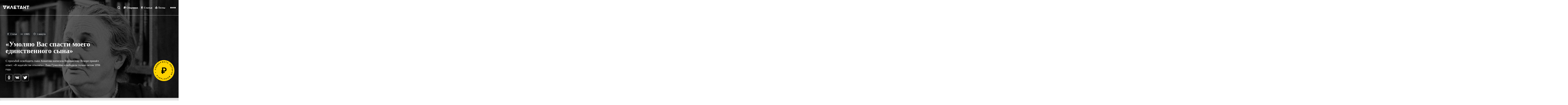

--- FILE ---
content_type: text/html; charset=UTF-8
request_url: https://diletant.media/articles/37732790/
body_size: 33900
content:
<!DOCTYPE html>
<html lang="ru">
<head><script data-skip-moving=true>(function(w,d,s,l,i){w[l]=w[l]||[];w[l].push({'gtm.start':
                new Date().getTime(),event:'gtm.js'});var f=d.getElementsByTagName(s)[0],
            j=d.createElement(s),dl=l!='dataLayer'?'&l='+l:'';j.async=true;j.src=
            'https://www.googletagmanager.com/gtm.js?id='+i+dl;f.parentNode.insertBefore(j,f);
        })(window,document,'script','dataLayer','GTM-MHNS796');</script><script src="https://yastatic.net/pcode/adfox/header-bidding.js" data-skip-moving="true"></script>
<script data-skip-moving="true">
    const adfoxBiddersMap = {
        'betweenDigital': '823827',
        'myTarget': '793069',
        'alfasense': '1140417'
    };
    var adUnits = [
       {
            code: 'adfox_1480668841618',
            sizes: [[ 240, 400 ]],
            bids: [
                {
                    bidder: 'betweenDigital',
                    params: {
                        placementId: 2689742
                    }
                },
                {
                    bidder: 'myTarget',
                    params: {
                        placementId: 221454
                    }
                }
            ]
        }      
    ];
    var userTimeout = 1000;
    window.YaHeaderBiddingSettings = {
        biddersMap: adfoxBiddersMap,
        adUnits: adUnits,
        timeout: userTimeout
    };
</script>
<script src="https://yastatic.net/pcode/adfox/loader.js" crossorigin="anonymous" data-skip-moving="true"></script>
    <title>«Умоляю Вас спасти моего единственного сына» - Документ</title>
    <meta http-equiv="Content-Type" content="text/html; charset=UTF-8" />
<meta name="keywords" content="документы, письма, ахматова, ворошилов, гумилёв, репрессии" />
<meta name="description" content="13 сентября 1950-го Льву Гумилеву был вынесен приговор «за принадлежность к антисоветской группе, террористические намерения и антисоветскую агитацию». В лагере Гумилев заболел. Врачебная комиссия признала его инвалидом. С просьбой освободить сына Анна Ахматова написала Ворошилову. «До самого последнего времени я, несмотря на свое горе, была еще в состоянии работать. Но чувствую, что силы меня покидают: мне больше 60-ти лет, я перенесла тяжелый инфаркт, отчаяние меня разрушает. Единственное, что могло бы поддержать мои силы — это возвращение моего сына, страдающего, я уверена в этом, без вины», - отмечала поэтесса. Вскоре пришел ответ: «В ходатайстве отказать». Льва Николаевича освободили только летом 1956-го года. " />
<link href="/bitrix/js/main/core/css/core.min.css?14545769192854" type="text/css" rel="stylesheet" />

<script type="text/javascript" data-skip-moving="true">(function(w, d, n) {var cl = "bx-core";var ht = d.documentElement;var htc = ht ? ht.className : undefined;if (htc === undefined || htc.indexOf(cl) !== -1){return;}var ua = n.userAgent;if (/(iPad;)|(iPhone;)/i.test(ua)){cl += " bx-ios";}else if (/Android/i.test(ua)){cl += " bx-android";}cl += (/(ipad|iphone|android|mobile|touch)/i.test(ua) ? " bx-touch" : " bx-no-touch");cl += w.devicePixelRatio && w.devicePixelRatio >= 2? " bx-retina": " bx-no-retina";var ieVersion = -1;if (/AppleWebKit/.test(ua)){cl += " bx-chrome";}else if ((ieVersion = getIeVersion()) > 0){cl += " bx-ie bx-ie" + ieVersion;if (ieVersion > 7 && ieVersion < 10 && !isDoctype()){cl += " bx-quirks";}}else if (/Opera/.test(ua)){cl += " bx-opera";}else if (/Gecko/.test(ua)){cl += " bx-firefox";}if (/Macintosh/i.test(ua)){cl += " bx-mac";}ht.className = htc ? htc + " " + cl : cl;function isDoctype(){if (d.compatMode){return d.compatMode == "CSS1Compat";}return d.documentElement && d.documentElement.clientHeight;}function getIeVersion(){if (/Opera/i.test(ua) || /Webkit/i.test(ua) || /Firefox/i.test(ua) || /Chrome/i.test(ua)){return -1;}var rv = -1;if (!!(w.MSStream) && !(w.ActiveXObject) && ("ActiveXObject" in w)){rv = 11;}else if (!!d.documentMode && d.documentMode >= 10){rv = 10;}else if (!!d.documentMode && d.documentMode >= 9){rv = 9;}else if (d.attachEvent && !/Opera/.test(ua)){rv = 8;}if (rv == -1 || rv == 8){var re;if (n.appName == "Microsoft Internet Explorer"){re = new RegExp("MSIE ([0-9]+[\.0-9]*)");if (re.exec(ua) != null){rv = parseFloat(RegExp.$1);}}else if (n.appName == "Netscape"){rv = 11;re = new RegExp("Trident/.*rv:([0-9]+[\.0-9]*)");if (re.exec(ua) != null){rv = parseFloat(RegExp.$1);}}}return rv;}})(window, document, navigator);</script>


<link href="/bitrix/cache/css/s1/diletant/template_5662bb63fa69577f909eebc499661760/template_5662bb63fa69577f909eebc499661760_v1.css?1758489952365601" type="text/css"  data-template-style="true" rel="stylesheet" />







<meta name="viewport" content="width=device-width, initial-scale=1, shrink-to-fit=no">
<meta http-equiv="x-ua-compatible" content="ie=edge">
<meta name="format-detection" content="telephone=no">
<link rel="apple-touch-icon" sizes="57x57" href="/local/templates/diletant/favicon/apple-icon-57x57.png">
<link rel="apple-touch-icon" sizes="60x60" href="/local/templates/diletant/favicon/apple-icon-60x60.png">
<link rel="apple-touch-icon" sizes="72x72" href="/local/templates/diletant/favicon/apple-icon-72x72.png">
<link rel="apple-touch-icon" sizes="76x76" href="/local/templates/diletant/favicon/apple-icon-76x76.png">
<link rel="apple-touch-icon" sizes="114x114" href="/local/templates/diletant/favicon/apple-icon-114x114.png">
<link rel="apple-touch-icon" sizes="120x120" href="/local/templates/diletant/favicon/apple-icon-120x120.png">
<link rel="apple-touch-icon" sizes="144x144" href="/local/templates/diletant/favicon/apple-icon-144x144.png">
<link rel="apple-touch-icon" sizes="152x152" href="/local/templates/diletant/favicon/apple-icon-152x152.png">
<link rel="apple-touch-icon" sizes="180x180" href="/local/templates/diletant/favicon/apple-icon-180x180.png">
<link rel="icon" type="image/png" sizes="192x192" href="/local/templates/diletant/favicon/android-icon-192x192.png">
<link rel="icon" type="image/png" sizes="32x32" href="/local/templates/diletant/favicon/favicon-32x32.png">
<link rel="icon" type="image/png" sizes="96x96" href="/local/templates/diletant/favicon/favicon-96x96.png">
<link rel="icon" type="image/png" sizes="16x16" href="/local/templates/diletant/favicon/favicon-16x16.png">
<meta name="theme-color" content="#ffffff">
<meta name="msapplication-TileColor" content="#ffffff">
<meta name="msapplication-TileImage" content="/local/templates/diletant/favicon/ms-icon-144x144.png">
<link rel="canonical" href="https://diletant.media/articles/37732790/" />
<link rel="preload" href="/local/templates/diletant/fonts/TinosRegular.woff" as="font" crossorigin="anonymous" />
<meta property="og:url" content="https://diletant.media/articles/37732790/">
<meta property="og:site_name" content="diletant.media">
<meta property="og:title" content="«Умоляю Вас спасти моего единственного сына» - Документ">
<meta property="og:description" content="С просьбой освободить сына Ахматова написала Ворошилову.  Вскоре пришёл ответ: «В ходатайстве отказать». Льва Гумилёва освободили только летом 1956 года.">
<meta property="og:image" content="https://diletant.media/upload/iblock/c0c/c0c89e263c9c47ac66e7ff3262c49484.webp">
<meta property="og:image:width" content="1200">
<meta property="og:image:height" content="600">
<meta property="og:type" content="article">
<meta property="fb:admins" content="100002243378463">
<meta property="vk:app_id" content="4978173">
<meta name="twitter:card" content="summary_large_image">
<meta name="twitter:site" content="@Diletant_media">
<meta name="twitter:creator" content="@Diletant_media">



</head>
<body>
	<!-- Google Tag Manager (noscript) -->
	<noscript><iframe src="https://www.googletagmanager.com/ns.html?id=GTM-MHNS796" height="0" width="0" style="display:none;visibility:hidden"></iframe></noscript>
	<!-- End Google Tag Manager (noscript) -->
	<div id="panel"></div>
	<div class="site-wrapper padBot0">
		<!-- HEADER HOME -->
        <header class="header-main js-header-main" id="header">
    			<div class="header-main__section header-main__section_logo">
    				<a href="/" class="header-main__logo">
    					<svg>
    						<use x="0" y="0" xlink:href="#logo-home" />
    					</svg>
    				</a>
    			</div>

            <div class="header-main__section header-main__section_full header-main__section_news js-header-news">
	<div class="top-today ">
		<a href="/news/45389904/" class="top-today__link">
			<div class="top-today__img-wrap">
				<img src="/upload/resize_cache/iblock/5fe/80_80_2/5fe5b4203d24074a92f2cef022240874.webp" alt="" class="top-today__img">
			</div>
			<div class="top-today__content">
				<header class="top-today__head">
											<span class="top-today__category">Новости</span>
						<span class="top-today__published">15.01.2026</span>
									</header>

				<p class="top-today__text">
					<span class="top-today__label">Новые «Дилетантские чтения» состоятся 17 февраля</span>
				</p>
			</div>
		</a>
	</div>

	<div class="header-main-2lvl">
		<div class="header-main-2lvl__section">
							<a href="/sborniki/45247528/" class="header-main-2lvl__digest-link">
					<div class="header-main-2lvl__digest-title">Сборник</div>
					<p class="header-main-2lvl__digest-theme">Владимир Ленин</p>

					<div class="header-main-2lvl__digest-bg" style="background-image: linear-gradient(rgba(0, 0, 0, 0.6), rgba(0, 0, 0, 0.6)), url(/upload/resize_cache/iblock/bb0/422_122_2/bb0152de3002665b14c89bfcb574234a.webp);"></div>
				</a>
					</div>
		<div class="header-main-2lvl__section">
			<div class="top-today top-today_2lvl">
				<a href="/news/45389104/" class="top-today__link">
					<div class="top-today__img-wrap">
						<img src="/upload/resize_cache/iblock/b65/80_80_2/b65ada5ffc55f4345813a5ed2ab96026.webp" alt="Британский музей собирает пожертвования, чтобы выкупить кулон эпохи Тюдоров" class="top-today__img">
					</div>
					<div class="top-today__content">
						<header class="top-today__head">
							<span class="top-today__category">Новости</span>
							<span class="top-today__published">10.12.2025</span>
						</header>

						<p class="top-today__text">
							<span class="top-today__label">Британский музей собирает пожертвования, чтобы выкупить кулон эпохи Тюдоров</span>
						</p>
					</div>
				</a>
			</div>
		</div>
		<div class="header-main-2lvl__section">
			<div class="top-today top-today_2lvl">
				<a href="/news/45389103/" class="top-today__link">
					<div class="top-today__img-wrap">
						<img src="/upload/resize_cache/iblock/b62/80_80_2/b624a95b0ce3aa5fa635c0f8924cbe1a.webp" alt="Отреставрированы выдающиеся фрески XIV века " class="top-today__img">
					</div>
					<div class="top-today__content">
						<header class="top-today__head">
							<span class="top-today__category">Новости</span>
							<span class="top-today__published">09.12.2025</span>
						</header>

						<p class="top-today__text">
							<span class="top-today__label">Отреставрированы выдающиеся фрески XIV века </span>
						</p>
					</div>
				</a>
			</div>
		</div>
	</div>
</div>

            <div class="header-main__section header-main__section_nav">
	<form method="post" action="/kartoteka/">
		<input type="hidden" name="what" value="">
	</form>
	<!-- MAIN NAV -->
	<div class="main-nav__wrapper">
		<a href="/search/" class="main-nav__link main-nav__link_search">
		   <span class="search-icon">
				<svg width="22" height="22" viewBox="0 0 22 22" fill="white" xmlns="http://www.w3.org/2000/svg"><path fill-rule="evenodd" clip-rule="evenodd" d="M2.79347 9.24636C2.79347 5.68252 5.68253 2.79346 9.24637 2.79346C12.8102 2.79346 15.6993 5.68252 15.6993 9.24636C15.6993 11.0865 14.929 12.7468 13.6933 13.9223C13.6541 13.9514 13.6165 13.9837 13.5809 14.0193C13.5655 14.0347 13.5507 14.0505 13.5365 14.0667C12.3963 15.0822 10.8934 15.6993 9.24637 15.6993C5.68253 15.6993 2.79347 12.8102 2.79347 9.24636ZM14.2254 16.078C12.8288 17.0975 11.1079 17.6993 9.24637 17.6993C4.57796 17.6993 0.793472 13.9148 0.793472 9.24636C0.793472 4.57795 4.57796 0.793457 9.24637 0.793457C13.9148 0.793457 17.6993 4.57795 17.6993 9.24636C17.6993 11.3322 16.9438 13.2415 15.6916 14.7157L20.4752 19.4994C20.8657 19.8899 20.8657 20.5231 20.4752 20.9136C20.0847 21.3041 19.4515 21.3041 19.061 20.9136L14.2254 16.078Z"></path></svg>
		   		<span class="main-nav__label">Поиск</span>
			</span>
		</a>
		<nav class="main-nav">
			<ul class="main-nav__inner">
				<li class="main-nav__item">
					<a href="/kartoteka/" class="main-nav__link main-nav__link_collections"
					   data-post="compilation">&#x1F4DA;&nbsp;<span class="main-nav__label">Сборники</span>
					</a>
				</li>
				<li class="main-nav__item">
					<a href="/kartoteka/" class="main-nav__link main-nav__link_articles"
					   data-post="article">&#x1F4C4;&nbsp;<span class="main-nav__label">Статьи</span>
					</a>
				</li>
				<li class="main-nav__item">
					<a href="/kartoteka/" class="main-nav__link main-nav__link_tests"
					   data-post="test">🕹️&nbsp;<span class="main-nav__label">Тесты</span>
					</a>
				</li>
			</ul>
		</nav>
	</div>
	<!-- /MAIN NAV -->

	<!-- EXTRA NAV -->
	<span class="extra-nav js-extra-nav">
		<span class="extra-nav__controls js-extra-nav-controls">
			<span class="extra-nav__dots">
				<span class="extra-nav__dots-item"></span>
				<span class="extra-nav__dots-item"></span>
				<span class="extra-nav__dots-item"></span>
			</span>
			<span class="extra-nav__close-btn"></span>
		</span>

		<div class="extra-nav__list">
			<div class="extra-nav__list-inner">
				<div class="extra-nav__list-section">
					<div class="extra-nav__list-item visible-mobile">
						<a href="/kartoteka/" class="extra-nav__list-link"
						   data-post="compilation">&#x1F4DA;&nbsp;<span class="extra-nav__list-label">Сборники</span>
						</a>
					</div>
					<div class="extra-nav__list-item visible-mobile">
						<a href="/kartoteka/" class="extra-nav__list-link"
						   data-post="article">&#x1F4C4;&nbsp;<span class="extra-nav__list-label">Статьи</span>
						</a>
					</div>
					<div class="extra-nav__list-item visible-mobile">
						<a href="/kartoteka/" class="extra-nav__list-link"
						   data-post="test">🕹️&nbsp;<span class="extra-nav__list-label">Тесты</span>
						</a>
					</div>
					<div class="extra-nav__list-item visible-mobile">
						<a href="/magazine/" class="extra-nav__list-link">&#x1F4D6;&nbsp;<span
								class="extra-nav__list-label">Журнал</span></a>
					</div>
					<div class="extra-nav__list-item visible-mobile">
						<a href="/kartoteka/" class="extra-nav__list-link">🗄️&nbsp;<span
								class="extra-nav__list-label">Картотека</span></a>
					</div>
				</div>

				<div class="extra-nav__list-section">
					<div class="extra-nav__list-item hide-mobile">
						<a href="/magazine/" class="extra-nav__list-link">&#x1F4D6;&nbsp;<span
								class="extra-nav__list-label">Журнал</span></a>
					</div>
					<div class="extra-nav__list-item hide-mobile">
						<a href="/kartoteka/" class="extra-nav__list-link">🗄️&nbsp;<span
								class="extra-nav__list-label">Картотека</span></a>
					</div>
					<div class="extra-nav__list-item">
						<a href="/info/" class="extra-nav__list-link">
							<span class="extra-nav__list-label">Информация</span>
						</a>
					</div>
					<div class="extra-nav__list-item">
						<a href="/ad/" class="extra-nav__list-link">
							<span class="extra-nav__list-label">Реклама</span>
						</a>
					</div>
				</div>
			</div>
		</div>
	</span>
	<!-- /EXTRA NAV -->
</div>

    	</header>
	<!-- /HEADER HOME -->

<main class="main main_transparent">

		<section class="publication-teaser header-padding" style="background-image: linear-gradient(rgba(0, 0, 0, 0.6), rgba(0, 0, 0, 0.6)), url('/upload/iblock/c0c/c0c89e263c9c47ac66e7ff3262c49484.webp')">
		<div class="container">
			<div class="publication-teaser__inner">
				<!-- ARTICLE LABELS -->
				<header class="article-labels">
					<div class="article-labels__inner">
						<a href="#" class="article-labels__item">
							<span class="article-labels__icon">&#x1F4C4;</span>&nbsp;Статья
						</a>
						<span class="article-labels__item">
							<span class="article-labels__icon">&#x1F440;</span>&nbsp;13685						</span>
						<span class="article-labels__item">
							<span class="article-labels__icon">&#x1F553;</span>&nbsp;1&nbsp;минута						</span>
					</div>
				</header>
				<!-- /ARTICLE LABELS -->
				<h1 class="publication-teaser__title">«Умоляю Вас спасти моего единственного сына»</h1>
				<div class="publication-teaser__theme">
					<p>С просьбой освободить сына Ахматова написала Ворошилову.  Вскоре пришёл ответ: «В ходатайстве отказать». Льва Гумилёва освободили только летом 1956 года. </p>
				</div>

				<div class="publication__social">
					<div class="publication__desc">Поделиться:</div>
					<ul class="socials-list socials-list_publication">
							<li class="socials-list__item">
								<a href="#" class="socials-list__link" onclick="Share.odnoklassniki('https://diletant.media/articles/37732790/','«Умоляю Вас спасти моего единственного сына»'); return false;" target="_blank">
									<svg class="socials-list__logo">
										<use x="0" y="0" xlink:href="#odno-icon"></use>
									</svg>
								</a>
							</li>
							<li class="socials-list__item">
								<a href="#" class="socials-list__link" onclick="Share.vkontakte('https://diletant.media/articles/37732790/','«Умоляю Вас спасти моего единственного сына» https://diletant.media/articles/37732790/','https://diletant.media/upload/iblock/c0c/c0c89e263c9c47ac66e7ff3262c49484.webp',''); return false;" target="_blank">
									<svg class="socials-list__logo">
										<use x="0" y="0" xlink:href="#vk-icon"></use>
									</svg>
								</a>
							</li>
							<!--
							<li class="socials-list__item">
								<a href="#" class="socials-list__link" onclick="Share.facebook('https://diletant.media/articles/37732790/','«Умоляю Вас спасти моего единственного сына» https://diletant.media/articles/37732790/','https://diletant.media/upload/iblock/c0c/c0c89e263c9c47ac66e7ff3262c49484.webp',''); return false;" target="_blank">
									<svg class="socials-list__logo">
										<use x="0" y="0" xlink:href="#fb-icon"></use>
									</svg>
								</a>
							</li>
							-->
							<li class="socials-list__item">
								<a href="#" class="socials-list__link" onclick="Share.twitter('https://diletant.media/articles/37732790/','«Умоляю Вас спасти моего единственного сына»'); return false;" target="_blank">
									<svg class="socials-list__logo">
										<use x="0" y="0" xlink:href="#twitter-icon"></use>
									</svg>
								</a>
							</li>
					</ul>
				</div>
			</div>
		</div>
	</section>
			<section class="banner-block">
			<div class="container">
				<div class="banner-block__inner">
					<div class="banner-block__wrap-banner">
						<!-- Здесь баннер -->
						<div class="banner-block__inner" id="adv1"></div>
						<!-- /Здесь баннер -->
					</div>
				</div>
			</div>
		</section>
	
	<!-- MAIN CONTENT -->
	<section class="main-content main-content_transparent publication padBot0">
		<div class="container">
			<div class="publication__inner">
				<div class="publication__content-wrap wysiwyg">
					<div id="comp_c5696094e2404a625775f2d6b4fcacdd">


<article class="publication__content">
	<p>
</p>
<p style="text-align: left;">
 13&nbsp;сентября 1950-го <a target="_blank" href="https://diletant.media/articles/45327223/">Льву Гумилёву</a> был вынесен приговор &laquo;за&nbsp;принадлежность к&nbsp;антисоветской группе, террористические намерения и&nbsp;антисоветскую агитацию&raquo;. В&nbsp;лагере Гумилёв заболел. Врачебная комиссия признала его инвалидом.
</p>
<h2 style="text-align: left;"> <b>Письмо А. А. Ахматовой К. Е. Ворошилову</b> </h2>
<p style="text-align: left;">
 8&nbsp;февраля 1954 года
</p>
<p style="text-align: left;">
 Глубокоуважаемый Климент Ефремович!
</p>
<p style="text-align: left;">
 Умоляю Вас спасти моего единственного сына, который находится в&nbsp;исправительно-трудовом лагере (Омск, п/я 125) и&nbsp;стал там инвалидом.
</p>
<p style="text-align: left;">
 Лев Николаевич Гумилёв (1912 г.&nbsp;р.) был арестован в&nbsp;Ленинграде 6&nbsp;ноября 1949&nbsp;г.&nbsp;органами МГБ и&nbsp;приговорен Особым Совещанием к&nbsp;10 годам заключения в&nbsp;ИТЛ.
</p>
<p style="text-align: left;">
 Ни&nbsp;одно из&nbsp;предъявленных ему на&nbsp;следствии обвинений не&nbsp;подтвердилось&nbsp;&mdash; он&nbsp;писал мне об&nbsp;этом. Однако, Особое Совещание нашло возможным осудить его.
</p>
<p style="text-align: left;">
 Сын мой отбывает срок наказания вторично. В&nbsp;марте 1938 года, когда он&nbsp;был студентом 4-го курса исторического факультета Ленинградского университета, он&nbsp;был арестован органами МВД и&nbsp;осуждён Особым Совещанием на&nbsp;5 лет. Этот срок наказания он&nbsp;отбыл в&nbsp;Норильске. По&nbsp;окончании срока он&nbsp;работал в&nbsp;качестве вольнонаемного в&nbsp;Туруханске. В&nbsp;1944 году, после его настойчивых просьб, он&nbsp;был отпущен на&nbsp;фронт добровольцем. Он&nbsp;служил в&nbsp;рядах Советской Армии солдатом и&nbsp;участвовал в&nbsp;штурме Берлина (имел медаль &laquo;За&nbsp;взятие Берлина&raquo;).
</p>
<p style="text-align: left;">
 После Победы он&nbsp;вернулся в&nbsp;Ленинград, где в&nbsp;короткий срок окончил университет и&nbsp;защитил кандидатскую диссертацию. С&nbsp;1949&nbsp;г.&nbsp;служил в&nbsp;Этнографическом музее в&nbsp;Ленинграде в&nbsp;качестве старшего научного сотрудника.
</p>
<p style="text-align: left;">
 О&nbsp;том, какую ценность для советской исторической науки представляет его научная деятельность, можно справиться у&nbsp;его учителей&nbsp;&mdash; директора Государственного Эрмитажа М. И. Артамонова и&nbsp;профессора Н. В. Кюнера.
</p>
<p style="text-align: left;">
 Сыну моему теперь 41 год, и&nbsp;он&nbsp;мог&nbsp;бы ещё потрудиться на&nbsp;благо своей Родины, занимаясь любимым делом.
</p>
<p style="text-align: left;">
 Дорогой <a target="_blank" href="https://diletant.media/articles/45310236/">Климент Ефремович</a>! Помогите нам! До&nbsp;самого последнего времени я, несмотря на&nbsp;своё горе, была ещё в&nbsp;состоянии работать&nbsp;&mdash; я&nbsp;перевела для юбилейного издания сочинений Виктора Гюго драму &laquo;Марьон Делорм&raquo; и&nbsp;две поэмы великого китайского поэта Цю-й-юаня. Но&nbsp;чувствую, что силы меня покидают: мне больше 60-ти лет, я&nbsp;перенесла тяжёлый инфаркт, отчаяние меня разрушает. Единственное, что могло&nbsp;бы поддержать мои силы&nbsp;&mdash; это возвращение моего сына, страдающего, я&nbsp;уверена в&nbsp;этом, без вины.
</p>
<p style="text-align: left;">
 <a target="_blank" href="https://diletant.media/articles/45257621/?utm_medium=sborniki">Ахматова Анна Андреевна</a> <br>
 Ленинград, ул.&nbsp;Красной конницы, д.&nbsp;4, кв.&nbsp;3, тел. А2−13−42 <br>
 Москва, Б[ольшая] Ордынка, д.&nbsp;17, кв. писателя В. Е. Ардова, &#8470;&thinsp;13, тел. В1−25−33.
</p>
<p style="text-align: left;">
 <i>Орфография и&nbsp;пунктуация источника сохранены</i>
</p></article>
<footer class="publication__footer">
	<!-- ARTICLE LABELS -->
	<div class="article-labels article-labels_content">
		<div class="article-labels__inner">
							<span class="article-labels__item">
					<span class="article-labels__icon">&#x1F58B;</span>&nbsp;Документ				</span>
						<span class="article-labels__item">
				<span class="article-labels__icon">&#x1F4C5;</span>&nbsp;27.10.2017			</span>
		</div>
	</div>
	<!-- /ARTICLE LABELS -->
	<!-- PUBLICATION-SOURCES -->
		<!-- /PUBLICATION-SOURCES -->
</footer>



<script type="application/ld+json">
	{
	"@context": "http://schema.org/",
	"@type": "Article",
	"headline": "«Умоляю Вас спасти моего единственного сына»",
	"articleBody": "13 сентября 1950-го Льву Гумилёву был вынесен приговор «за принадлежность к антисоветской группе, террористические намерения и антисоветскую агитацию». В лагере Гумилёв заболел. Врачебная комиссия признала его инвалидом.

 Письмо А. А. Ахматовой К. Е. Ворошилову 

 8 февраля 1954 года


 Глубокоуважаемый Климент Ефремович!


 Умоляю Вас спасти моего единственного сына, который находится в исправительно-трудовом лагере (Омск, п/я 125) и стал там инвалидом.


 Лев Николаевич Гумилёв (1912 г. р.) был арестован в Ленинграде 6 ноября 1949 г. органами МГБ и приговорен Особым Совещанием к 10 годам заключения в ИТЛ.


 Ни одно из предъявленных ему на следствии обвинений не подтвердилось — он писал мне об этом. Однако, Особое Совещание нашло возможным осудить его.


 Сын мой отбывает срок наказания вторично. В марте 1938 года, когда он был студентом 4-го курса исторического факультета Ленинградского университета, он был арестован органами МВД и осуждён Особым Совещанием на 5 лет. Этот срок наказания он отбыл в Норильске. По окончании срока он работал в качестве вольнонаемного в Туруханске. В 1944 году, после его настойчивых просьб, он был отпущен на фронт добровольцем. Он служил в рядах Советской Армии солдатом и участвовал в штурме Берлина (имел медаль «За взятие Берлина»).


 После Победы он вернулся в Ленинград, где в короткий срок окончил университет и защитил кандидатскую диссертацию. С 1949 г. служил в Этнографическом музее в Ленинграде в качестве старшего научного сотрудника.


 О том, какую ценность для советской исторической науки представляет его научная деятельность, можно справиться у его учителей — директора Государственного Эрмитажа М. И. Артамонова и профессора Н. В. Кюнера.


 Сыну моему теперь 41 год, и он мог бы ещё потрудиться на благо своей Родины, занимаясь любимым делом.


 Дорогой Климент Ефремович! Помогите нам! До самого последнего времени я, несмотря на своё горе, была ещё в состоянии работать — я перевела для юбилейного издания сочинений Виктора Гюго драму «Марьон Делорм» и две поэмы великого китайского поэта Цю-й-юаня. Но чувствую, что силы меня покидают: мне больше 60-ти лет, я перенесла тяжёлый инфаркт, отчаяние меня разрушает. Единственное, что могло бы поддержать мои силы — это возвращение моего сына, страдающего, я уверена в этом, без вины.


 Ахматова Анна Андреевна 
 Ленинград, ул. Красной конницы, д. 4, кв. 3, тел. А2−13−42 
 Москва, Б[ольшая] Ордынка, д. 17, кв. писателя В. Е. Ардова, № 13, тел. В1−25−33.


 Орфография и пунктуация источника сохранены",
	"description": "С просьбой освободить сына Ахматова написала Ворошилову.  Вскоре пришёл ответ: «В ходатайстве отказать». Льва Гумилёва освободили только летом 1956 года. ",
	"image": ["https:\/\/diletant.media\/upload\/iblock\/c0c\/c0c89e263c9c47ac66e7ff3262c49484.jpg"],
	"publisher": {
		"@type": "Organization",
		"name": "Diletant.media",
		"logo": {
			"@type": "ImageObject",
			"url": "https://diletant.media/local/templates/nota/components/bitrix/news.detail/articles/images/logo.png"
		}
	},
	"author": {
		"@type": "Person",
		"name": "Документ"
	},
	"keywords": "",
	"datePublished": "2017-10-27",
	"dateModified": "2022-01-22",
	"mainEntityOfPage": "https://diletant.media/articles/37732790/"
	}
</script>




</div>					<br>
				</div>
				<aside class="publication__sidebar js-publications-sidebar">
					<div class="publication__sidebar-inner js-publication-sidebar-inner">
						<div class="best-publications-wrap sticky-block">
							<div class="best-publications">
									<header class="best-publications__head">
		<span class="best-publications__label">Лучшее&nbsp;за</span>
		<select name="best_select" class="best-publications__select js-select-second js-toggle-publications">
							<option value="week">Неделю</option>
							<option value="month">Месяц</option>
					</select>
	</header>
	<div class="best-publications__content">
					<div class="best-publications__item js-best-publications-item is-active" data-publications-item="week">
				<ul class="publications-list">
											<li class="publications-list__item">
							<a href="/articles/45250067/" class="publications-list__link">
								<div class="publications-list__bg" style="background-image: linear-gradient(rgba(0, 0, 0, 0.6), rgba(0, 0, 0, 0.6)), url('/upload/resize_cache/iblock/871/600_146_1/87197fdbc3efaf65de035df2cc74ad6c.webp')"></div>
								<div class="publications-list__content">
									<ul class="publication-info">
										<li class="publication-info__item">
											<span class="publication-info__category">
												Статьи											</span>
										</li>
																			</ul>
									<span class="publications-list__description">Богатейший женоненавистник мира, охмурённый русской княгиней</span>
								</div>
							</a>
						</li>
											<li class="publications-list__item">
							<a href="/articles/30653313/" class="publications-list__link">
								<div class="publications-list__bg" style="background-image: linear-gradient(rgba(0, 0, 0, 0.6), rgba(0, 0, 0, 0.6)), url('/upload/resize_cache/iblock/e52/600_146_1/e52b14c70cde77cfead88bb79255bd17.webp')"></div>
								<div class="publications-list__content">
									<ul class="publication-info">
										<li class="publication-info__item">
											<span class="publication-info__category">
												Статьи											</span>
										</li>
																			</ul>
									<span class="publications-list__description">Влад Цепеш: граф Дракула или кровавый патриот?</span>
								</div>
							</a>
						</li>
											<li class="publications-list__item">
							<a href="/articles/32267145/" class="publications-list__link">
								<div class="publications-list__bg" style="background-image: linear-gradient(rgba(0, 0, 0, 0.6), rgba(0, 0, 0, 0.6)), url('/upload/resize_cache/iblock/e6c/600_146_1/e6cd9616a43afca9bf05d9779e78fda4.webp')"></div>
								<div class="publications-list__content">
									<ul class="publication-info">
										<li class="publication-info__item">
											<span class="publication-info__category">
												Статьи											</span>
										</li>
																			</ul>
									<span class="publications-list__description">«Крик» Мунка</span>
								</div>
							</a>
						</li>
											<li class="publications-list__item">
							<a href="/articles/40983950/" class="publications-list__link">
								<div class="publications-list__bg" style="background-image: linear-gradient(rgba(0, 0, 0, 0.6), rgba(0, 0, 0, 0.6)), url('/upload/resize_cache/iblock/52a/600_146_1/52a13e5228e839c7cb9f909e8d97c5d3.webp')"></div>
								<div class="publications-list__content">
									<ul class="publication-info">
										<li class="publication-info__item">
											<span class="publication-info__category">
												Статьи											</span>
										</li>
																			</ul>
									<span class="publications-list__description">«Нефертити» Тутмоса</span>
								</div>
							</a>
						</li>
											<li class="publications-list__item">
							<a href="/articles/45326506/" class="publications-list__link">
								<div class="publications-list__bg" style="background-image: linear-gradient(rgba(0, 0, 0, 0.6), rgba(0, 0, 0, 0.6)), url('/upload/resize_cache/iblock/38c/600_146_1/38c37c44bc7953c76a3e91fb648e226b.webp')"></div>
								<div class="publications-list__content">
									<ul class="publication-info">
										<li class="publication-info__item">
											<span class="publication-info__category">
												Статьи											</span>
										</li>
																			</ul>
									<span class="publications-list__description">Ричард III — король, оболганный историей?</span>
								</div>
							</a>
						</li>
											<li class="publications-list__item">
							<a href="/articles/29971467/" class="publications-list__link">
								<div class="publications-list__bg" style="background-image: linear-gradient(rgba(0, 0, 0, 0.6), rgba(0, 0, 0, 0.6)), url('/upload/resize_cache/iblock/e45/600_146_1/e459b766259793e231dbacd7b5ebdbd1.webp')"></div>
								<div class="publications-list__content">
									<ul class="publication-info">
										<li class="publication-info__item">
											<span class="publication-info__category">
												Статьи											</span>
										</li>
																			</ul>
									<span class="publications-list__description">Бунтарь в жизни и новатор в искусстве</span>
								</div>
							</a>
						</li>
									</ul>
			</div>
					<div class="best-publications__item js-best-publications-item " data-publications-item="month">
				<ul class="publications-list">
											<li class="publications-list__item">
							<a href="/articles/45250067/" class="publications-list__link">
								<div class="publications-list__bg" style="background-image: linear-gradient(rgba(0, 0, 0, 0.6), rgba(0, 0, 0, 0.6)), url('/upload/resize_cache/iblock/871/600_146_1/87197fdbc3efaf65de035df2cc74ad6c.webp')"></div>
								<div class="publications-list__content">
									<ul class="publication-info">
										<li class="publication-info__item">
											<span class="publication-info__category">
												Статьи											</span>
										</li>
																			</ul>
									<span class="publications-list__description">Богатейший женоненавистник мира, охмурённый русской княгиней</span>
								</div>
							</a>
						</li>
											<li class="publications-list__item">
							<a href="/articles/30653313/" class="publications-list__link">
								<div class="publications-list__bg" style="background-image: linear-gradient(rgba(0, 0, 0, 0.6), rgba(0, 0, 0, 0.6)), url('/upload/resize_cache/iblock/e52/600_146_1/e52b14c70cde77cfead88bb79255bd17.webp')"></div>
								<div class="publications-list__content">
									<ul class="publication-info">
										<li class="publication-info__item">
											<span class="publication-info__category">
												Статьи											</span>
										</li>
																			</ul>
									<span class="publications-list__description">Влад Цепеш: граф Дракула или кровавый патриот?</span>
								</div>
							</a>
						</li>
											<li class="publications-list__item">
							<a href="/articles/32267145/" class="publications-list__link">
								<div class="publications-list__bg" style="background-image: linear-gradient(rgba(0, 0, 0, 0.6), rgba(0, 0, 0, 0.6)), url('/upload/resize_cache/iblock/e6c/600_146_1/e6cd9616a43afca9bf05d9779e78fda4.webp')"></div>
								<div class="publications-list__content">
									<ul class="publication-info">
										<li class="publication-info__item">
											<span class="publication-info__category">
												Статьи											</span>
										</li>
																			</ul>
									<span class="publications-list__description">«Крик» Мунка</span>
								</div>
							</a>
						</li>
											<li class="publications-list__item">
							<a href="/articles/45324083/" class="publications-list__link">
								<div class="publications-list__bg" style="background-image: linear-gradient(rgba(0, 0, 0, 0.6), rgba(0, 0, 0, 0.6)), url('/upload/resize_cache/iblock/b2d/600_146_1/b2d5c93ef908290484320458b7706e6a.webp')"></div>
								<div class="publications-list__content">
									<ul class="publication-info">
										<li class="publication-info__item">
											<span class="publication-info__category">
												Статьи											</span>
										</li>
																			</ul>
									<span class="publications-list__description">Фаворитка императора Екатерина Долгорукова</span>
								</div>
							</a>
						</li>
											<li class="publications-list__item">
							<a href="/articles/45249901/" class="publications-list__link">
								<div class="publications-list__bg" style="background-image: linear-gradient(rgba(0, 0, 0, 0.6), rgba(0, 0, 0, 0.6)), url('/upload/resize_cache/iblock/7e1/600_146_1/7e1ce6554d3cd5df5d66f42b1ec314bc.webp')"></div>
								<div class="publications-list__content">
									<ul class="publication-info">
										<li class="publication-info__item">
											<span class="publication-info__category">
												Статьи											</span>
										</li>
																			</ul>
									<span class="publications-list__description">Настоящий Монте-Кристо</span>
								</div>
							</a>
						</li>
											<li class="publications-list__item">
							<a href="/articles/45291807/" class="publications-list__link">
								<div class="publications-list__bg" style="background-image: linear-gradient(rgba(0, 0, 0, 0.6), rgba(0, 0, 0, 0.6)), url('/upload/resize_cache/iblock/85d/600_146_1/85d95b657c0687c5baecd56fcb3d6627.webp')"></div>
								<div class="publications-list__content">
									<ul class="publication-info">
										<li class="publication-info__item">
											<span class="publication-info__category">
												Статьи											</span>
										</li>
																			</ul>
									<span class="publications-list__description">Спасти императора Иоанна</span>
								</div>
							</a>
						</li>
									</ul>
			</div>
			</div>
							</div>
						</div>
					</div>
								<div class="publication__sidebar-inner js-publication-sidebar-inner">
			<div class="sidebar-banner-wrap sticky-block" style="min-height: 320px; height: 638px;">
				<a href="/ad/" class="page-sidebar__advertising-link page-sidebar__advertising-link--left">Реклама на diletant.media</a>
				<div class="sidebar-banner">
					<!-- Здесь баннер -->
										<!-- /Здесь баннер -->
				</div>
			</div>
		</div>
		<div class="publication__sidebar-inner js-publication-sidebar-inner publication__sidebar-inner_socials">
		<div class="publication-share sticky-block">
			<div class="publication-share__content">
				<p class="publication-share__title">Понравился материал?
				</p>
				<p class="publication-share__subtitle">Поделитесь с&nbsp;друзьями!</p>
			</div>
			<ul class="share-list">
				<li class="share-list__item share-list__item_ok">
					<a href="#" class="share-list__link" onclick="Share.odnoklassniki('https://diletant.media/articles/37732790/','«Умоляю Вас спасти моего единственного сына»'); return false;">
						<svg class="share-list__logo">
							<use x="0" y="0" xlink:href="#odno-icon"></use>
						</svg>
					</a>
				</li>
				<li class="share-list__item share-list__item_vk">
					<a href="#" class="share-list__link" onclick="Share.vkontakte('https://diletant.media/articles/37732790/','«Умоляю Вас спасти моего единственного сына» https://diletant.media/articles/37732790/','https://diletant.media/upload/iblock/c0c/c0c89e263c9c47ac66e7ff3262c49484.webp',''); return false;">
						<svg class="share-list__logo">
							<use x="0" y="0" xlink:href="#vk-icon"></use>
						</svg>
					</a>
				</li>
				<!--
				<li class="share-list__item share-list__item_fb">
					<a href="#" class="share-list__link" onclick="Share.facebook('https://diletant.media/articles/37732790/','«Умоляю Вас спасти моего единственного сына» https://diletant.media/articles/37732790/','https://diletant.media/upload/iblock/c0c/c0c89e263c9c47ac66e7ff3262c49484.webp',''); return false;">
						<svg class="share-list__logo">
							<use x="0" y="0" xlink:href="#fb-icon"></use>
						</svg>
					</a>
				</li>
				-->
				<li class="share-list__item share-list__item_tw">
					<a href="#" class="share-list__link" onclick="Share.twitter('https://diletant.media/articles/37732790/','«Умоляю Вас спасти моего единственного сына»'); return false;">
						<svg class="share-list__logo">
							<use x="0" y="0" xlink:href="#twitter-icon"></use>
						</svg>
					</a>
				</li>
			</ul>
		</div>
	</div>
				</aside>
			</div>
		</div>
			<section class="publication-digest js-publication-digest" style="background-image: linear-gradient(rgba(0, 0, 0, 0.4), rgba(0, 0, 0, 0.4)), url('/upload/iblock/58d/58d0a078093b8f1b250a493c2ca35504.webp')">
		<div class="container">
			<div class="publication-digest__intro">
				<p class="publication-digest__title"><span class="publication-digest__label">Сборник:</span> Анна Ахматова</p>
				<p class="publication-digest__description">Поэтесса была дважды номинирована на Нобелевскую премию по литературе. Судьба Ахматовой сложилась трагично: трое ее близких людей подверглись репрессиям. </p>
			</div>

			<div class="publication-digest__bg js-publication-digest-bg" style="background-image: url('/upload/iblock/58d/58d0a078093b8f1b250a493c2ca35504.webp')"></div>

			<!-- DIGEST SLIDER -->
			<div class="digest-slider js-digest-slider hide-mobile">
									<div class="digest-slider__slide digest-slider__slide">
						<div class="digest-slider__item js-digest-slider-item" data-slide-blackout="linear-gradient(rgba(0, 0, 0, 0.4), rgba(0, 0, 0, 0.4))" data-slider-bg="/upload/iblock/872/872ebbad3c8318dc28cf2b93c90b24aa.webp">
							<ul class="card-nav">
																	<li class="card-nav__item">
										<a href="/kartoteka/?what=article" class="card-nav__link">Статьи</a>
									</li>
																	<li class="card-nav__item">
										<a href="/kartoteka/?where=1" class="card-nav__link">Европа</a>
									</li>
																	<li class="card-nav__item">
										<a href="/kartoteka/?when=5" class="card-nav__link">XIX-XX вв.</a>
									</li>
															</ul>

							<a href="/articles/29497914/" class="digest-slider__link">
								<p class="digest-slider__title">
									<span class="digest-slider__title-wrap-logo">
										<span class="digest-slider__title-logo">
										<svg viewBox="0 0 15 15" xmlns="http://www.w3.org/2000/svg">
										<use xlink:href="#card-title-logo"></use>
										</svg>
										</span>
									</span>
									О чём думает неподражаемая Анна								</p>
								<div class="digest-slider__content">
									<div class="digest-slider__content-title">
										О чём думает неподражаемая Анна										<span class="digest-slider__content-title-wrap-logo">
											<span class="digest-slider__content-title-logo">
											<svg viewBox="0 0 7 7" xmlns="http://www.w3.org/2000/svg">
											<use xlink:href="#icon-rhomb"></use>
											</svg>
											</span>
										</span>
									</div>
									<p class="digest-slider__content-description">23 июня 1889 года родилась русская поэтесса, переводчица, одна из самых значимых фигур русской литературы 20-го века Анна Ахматова.</p>
								</div>
							</a>
							<div class="digest-slider__bg" style="background-image: linear-gradient(rgba(0, 0, 0, 0.4), rgba(0, 0, 0, 0.4)), url('/upload/iblock/972/9726befa506d1d6c66ebf62320a6770b.webp')"></div>
						</div>
					</div>
									<div class="digest-slider__slide digest-slider__slide">
						<div class="digest-slider__item js-digest-slider-item" data-slide-blackout="linear-gradient(rgba(0, 0, 0, 0.4), rgba(0, 0, 0, 0.4))" data-slider-bg="/upload/iblock/7b8/7b8e93b821e781e563e05e93a6d3c287.webp">
							<ul class="card-nav">
																	<li class="card-nav__item">
										<a href="/kartoteka/?what=article" class="card-nav__link">Статьи</a>
									</li>
																	<li class="card-nav__item">
										<a href="/kartoteka/?where=1" class="card-nav__link">Европа</a>
									</li>
																	<li class="card-nav__item">
										<a href="/kartoteka/?when=6" class="card-nav__link">XX век</a>
									</li>
															</ul>

							<a href="/articles/34528860/" class="digest-slider__link">
								<p class="digest-slider__title">
									<span class="digest-slider__title-wrap-logo">
										<span class="digest-slider__title-logo">
										<svg viewBox="0 0 15 15" xmlns="http://www.w3.org/2000/svg">
										<use xlink:href="#card-title-logo"></use>
										</svg>
										</span>
									</span>
									«Не то монахиня, не то блудница»								</p>
								<div class="digest-slider__content">
									<div class="digest-slider__content-title">
										«Не то монахиня, не то блудница»										<span class="digest-slider__content-title-wrap-logo">
											<span class="digest-slider__content-title-logo">
											<svg viewBox="0 0 7 7" xmlns="http://www.w3.org/2000/svg">
											<use xlink:href="#icon-rhomb"></use>
											</svg>
											</span>
										</span>
									</div>
									<p class="digest-slider__content-description">Анна Ахматова подвергалась замалчиванию, цензуре и травле. Многие произведения не были опубликованы на родине даже через 20 лет после ее смерти.</p>
								</div>
							</a>
							<div class="digest-slider__bg" style="background-image: linear-gradient(rgba(0, 0, 0, 0.4), rgba(0, 0, 0, 0.4)), url('/upload/iblock/783/78389d46e00ebf980ab6c8598585947b.webp')"></div>
						</div>
					</div>
									<div class="digest-slider__slide digest-slider__slide">
						<div class="digest-slider__item js-digest-slider-item" data-slide-blackout="linear-gradient(rgba(0, 0, 0, 0.4), rgba(0, 0, 0, 0.4))" data-slider-bg="/upload/iblock/c0c/c0c89e263c9c47ac66e7ff3262c49484.webp">
							<ul class="card-nav">
																	<li class="card-nav__item">
										<a href="/kartoteka/?what=article" class="card-nav__link">Статьи</a>
									</li>
																	<li class="card-nav__item">
										<a href="/kartoteka/?where=1" class="card-nav__link">Европа</a>
									</li>
																	<li class="card-nav__item">
										<a href="/kartoteka/?when=6" class="card-nav__link">XX век</a>
									</li>
															</ul>

							<a href="/articles/37732790/" class="digest-slider__link">
								<p class="digest-slider__title">
									<span class="digest-slider__title-wrap-logo">
										<span class="digest-slider__title-logo">
										<svg viewBox="0 0 15 15" xmlns="http://www.w3.org/2000/svg">
										<use xlink:href="#card-title-logo"></use>
										</svg>
										</span>
									</span>
									«Умоляю Вас спасти моего единственного сына»								</p>
								<div class="digest-slider__content">
									<div class="digest-slider__content-title">
										«Умоляю Вас спасти моего единственного сына»										<span class="digest-slider__content-title-wrap-logo">
											<span class="digest-slider__content-title-logo">
											<svg viewBox="0 0 7 7" xmlns="http://www.w3.org/2000/svg">
											<use xlink:href="#icon-rhomb"></use>
											</svg>
											</span>
										</span>
									</div>
									<p class="digest-slider__content-description">С просьбой освободить сына Ахматова написала Ворошилову.  Вскоре пришёл ответ: «В ходатайстве отказать». Льва Гумилёва освободили только летом 1956 года. </p>
								</div>
							</a>
							<div class="digest-slider__bg" style="background-image: linear-gradient(rgba(0, 0, 0, 0.4), rgba(0, 0, 0, 0.4)), url('/upload/iblock/737/7377be86149082a6765bd2dfbd0963d9.webp')"></div>
						</div>
					</div>
									<div class="digest-slider__slide digest-slider__slide">
						<div class="digest-slider__item js-digest-slider-item" data-slide-blackout="linear-gradient(rgba(0, 0, 0, 0.5), rgba(0, 0, 0, 0.5))" data-slider-bg="/upload/iblock/2b9/2b9264712cfe42623948740e8580a9b9.webp">
							<ul class="card-nav">
																	<li class="card-nav__item">
										<a href="/kartoteka/?what=article" class="card-nav__link">Статьи</a>
									</li>
																	<li class="card-nav__item">
										<a href="/kartoteka/?where=1" class="card-nav__link">Европа</a>
									</li>
																	<li class="card-nav__item">
										<a href="/kartoteka/?when=6" class="card-nav__link">XX век</a>
									</li>
															</ul>

							<a href="/articles/45247896/" class="digest-slider__link">
								<p class="digest-slider__title">
									<span class="digest-slider__title-wrap-logo">
										<span class="digest-slider__title-logo">
										<svg viewBox="0 0 15 15" xmlns="http://www.w3.org/2000/svg">
										<use xlink:href="#card-title-logo"></use>
										</svg>
										</span>
									</span>
									Ахматова и её мужчины 								</p>
								<div class="digest-slider__content">
									<div class="digest-slider__content-title">
										Ахматова и её мужчины 										<span class="digest-slider__content-title-wrap-logo">
											<span class="digest-slider__content-title-logo">
											<svg viewBox="0 0 7 7" xmlns="http://www.w3.org/2000/svg">
											<use xlink:href="#icon-rhomb"></use>
											</svg>
											</span>
										</span>
									</div>
									<p class="digest-slider__content-description">Главная тема поэзии Анны Андреевны — любовь. А какой была личная жизнь самой Ахматовой?</p>
								</div>
							</a>
							<div class="digest-slider__bg" style="background-image: linear-gradient(rgba(0, 0, 0, 0.5), rgba(0, 0, 0, 0.5)), url('/upload/iblock/7bd/7bda3f89bdf5217474f5ba818b599e99.webp')"></div>
						</div>
					</div>
									<div class="digest-slider__slide digest-slider__slide_wide">
						<div class="digest-slider__item js-digest-slider-item" data-slide-blackout="linear-gradient(rgba(0, 0, 0, 0.4), rgba(0, 0, 0, 0.4))" data-slider-bg="/upload/iblock/071/0718c9dbca02d95861acba7c0d79aa61.webp">
							<ul class="card-nav">
																	<li class="card-nav__item">
										<a href="/kartoteka/?what=article" class="card-nav__link">Статьи</a>
									</li>
																	<li class="card-nav__item">
										<a href="/kartoteka/?where=1" class="card-nav__link">Европа</a>
									</li>
																	<li class="card-nav__item">
										<a href="/kartoteka/?when=5" class="card-nav__link">XIX-XX вв.</a>
									</li>
															</ul>

							<a href="/articles/45257621/" class="digest-slider__link">
								<p class="digest-slider__title">
									<span class="digest-slider__title-wrap-logo">
										<span class="digest-slider__title-logo">
										<svg viewBox="0 0 15 15" xmlns="http://www.w3.org/2000/svg">
										<use xlink:href="#card-title-logo"></use>
										</svg>
										</span>
									</span>
									Анна Ахматова. Пронзительный поэт								</p>
								<div class="digest-slider__content">
									<div class="digest-slider__content-title">
										Анна Ахматова. Пронзительный поэт										<span class="digest-slider__content-title-wrap-logo">
											<span class="digest-slider__content-title-logo">
											<svg viewBox="0 0 7 7" xmlns="http://www.w3.org/2000/svg">
											<use xlink:href="#icon-rhomb"></use>
											</svg>
											</span>
										</span>
									</div>
									<p class="digest-slider__content-description">Судьба уготовила Анне Ахматовой нелёгкую жизнь. Спасло творчество — бесценные строчки, изо дня в день отражавшие на бумаге её дар.</p>
								</div>
							</a>
							<div class="digest-slider__bg" style="background-image: linear-gradient(rgba(0, 0, 0, 0.4), rgba(0, 0, 0, 0.4)), url('/upload/iblock/071/0718c9dbca02d95861acba7c0d79aa61.webp')"></div>
						</div>
					</div>
							</div>
			<!-- /DIGEST SLIDER -->

			<!-- DIGEST SLIDER MOBILE -->
			<div class="digest-slider-mobile js-digest-slider visible-mobile">
									<div class="digest-slider-mobile__slide">
						<div class="digest-slider-mobile__item js-digest-slider-mobile-item" data-slider-bg="/upload/iblock/872/872ebbad3c8318dc28cf2b93c90b24aa.webp">
							<a href="/articles/29497914/" class="digest-slider-mobile__link">
								<header class="digest-slider-mobile__head">
									<ul class="digest-slider-labels-list">
																					<li class="digest-slider-labels-list__item">
												Статьи											</li>
																					<li class="digest-slider-labels-list__item">
												Европа											</li>
																					<li class="digest-slider-labels-list__item">
												XIX-XX вв.											</li>
																				<!--li class="digest-slider-labels-list__item">
											<span class="digest-slider-labels-list__label">&#x1F4C4;</span>&nbsp;Статьи
										</li>
										<li class="digest-slider-labels-list__item">
											<span class="digest-slider-labels-list__label">&#x1F440;</span>&nbsp;12010
										</li>
										<li class="digest-slider-labels-list__item">
											<span class="digest-slider-labels-list__label">&#x1F553;</span>&nbsp;5&nbsp;минут
										</li-->
									</ul>
								</header>

								<div class="digest-slider-mobile__content">
									<p class="digest-slider-mobile__title">О чём думает неподражаемая Анна</p>
									<p class="digest-slider-mobile__description">23 июня 1889 года родилась русская поэтесса, переводчица, одна из самых значимых фигур русской литературы 20-го века Анна Ахматова.</p>
								</div>
							</a>
						</div>
					</div>
									<div class="digest-slider-mobile__slide">
						<div class="digest-slider-mobile__item js-digest-slider-mobile-item" data-slider-bg="/upload/iblock/7b8/7b8e93b821e781e563e05e93a6d3c287.webp">
							<a href="/articles/34528860/" class="digest-slider-mobile__link">
								<header class="digest-slider-mobile__head">
									<ul class="digest-slider-labels-list">
																					<li class="digest-slider-labels-list__item">
												Статьи											</li>
																					<li class="digest-slider-labels-list__item">
												Европа											</li>
																					<li class="digest-slider-labels-list__item">
												XX век											</li>
																				<!--li class="digest-slider-labels-list__item">
											<span class="digest-slider-labels-list__label">&#x1F4C4;</span>&nbsp;Статьи
										</li>
										<li class="digest-slider-labels-list__item">
											<span class="digest-slider-labels-list__label">&#x1F440;</span>&nbsp;12010
										</li>
										<li class="digest-slider-labels-list__item">
											<span class="digest-slider-labels-list__label">&#x1F553;</span>&nbsp;5&nbsp;минут
										</li-->
									</ul>
								</header>

								<div class="digest-slider-mobile__content">
									<p class="digest-slider-mobile__title">«Не то монахиня, не то блудница»</p>
									<p class="digest-slider-mobile__description">Анна Ахматова подвергалась замалчиванию, цензуре и травле. Многие произведения не были опубликованы на родине даже через 20 лет после ее смерти.</p>
								</div>
							</a>
						</div>
					</div>
									<div class="digest-slider-mobile__slide">
						<div class="digest-slider-mobile__item js-digest-slider-mobile-item" data-slider-bg="/upload/iblock/c0c/c0c89e263c9c47ac66e7ff3262c49484.webp">
							<a href="/articles/37732790/" class="digest-slider-mobile__link">
								<header class="digest-slider-mobile__head">
									<ul class="digest-slider-labels-list">
																					<li class="digest-slider-labels-list__item">
												Статьи											</li>
																					<li class="digest-slider-labels-list__item">
												Европа											</li>
																					<li class="digest-slider-labels-list__item">
												XX век											</li>
																				<!--li class="digest-slider-labels-list__item">
											<span class="digest-slider-labels-list__label">&#x1F4C4;</span>&nbsp;Статьи
										</li>
										<li class="digest-slider-labels-list__item">
											<span class="digest-slider-labels-list__label">&#x1F440;</span>&nbsp;12010
										</li>
										<li class="digest-slider-labels-list__item">
											<span class="digest-slider-labels-list__label">&#x1F553;</span>&nbsp;5&nbsp;минут
										</li-->
									</ul>
								</header>

								<div class="digest-slider-mobile__content">
									<p class="digest-slider-mobile__title">«Умоляю Вас спасти моего единственного сына»</p>
									<p class="digest-slider-mobile__description">С просьбой освободить сына Ахматова написала Ворошилову.  Вскоре пришёл ответ: «В ходатайстве отказать». Льва Гумилёва освободили только летом 1956 года. </p>
								</div>
							</a>
						</div>
					</div>
									<div class="digest-slider-mobile__slide">
						<div class="digest-slider-mobile__item js-digest-slider-mobile-item" data-slider-bg="/upload/iblock/2b9/2b9264712cfe42623948740e8580a9b9.webp">
							<a href="/articles/45247896/" class="digest-slider-mobile__link">
								<header class="digest-slider-mobile__head">
									<ul class="digest-slider-labels-list">
																					<li class="digest-slider-labels-list__item">
												Статьи											</li>
																					<li class="digest-slider-labels-list__item">
												Европа											</li>
																					<li class="digest-slider-labels-list__item">
												XX век											</li>
																				<!--li class="digest-slider-labels-list__item">
											<span class="digest-slider-labels-list__label">&#x1F4C4;</span>&nbsp;Статьи
										</li>
										<li class="digest-slider-labels-list__item">
											<span class="digest-slider-labels-list__label">&#x1F440;</span>&nbsp;12010
										</li>
										<li class="digest-slider-labels-list__item">
											<span class="digest-slider-labels-list__label">&#x1F553;</span>&nbsp;5&nbsp;минут
										</li-->
									</ul>
								</header>

								<div class="digest-slider-mobile__content">
									<p class="digest-slider-mobile__title">Ахматова и её мужчины </p>
									<p class="digest-slider-mobile__description">Главная тема поэзии Анны Андреевны — любовь. А какой была личная жизнь самой Ахматовой?</p>
								</div>
							</a>
						</div>
					</div>
									<div class="digest-slider-mobile__slide">
						<div class="digest-slider-mobile__item js-digest-slider-mobile-item" data-slider-bg="/upload/iblock/071/0718c9dbca02d95861acba7c0d79aa61.webp">
							<a href="/articles/45257621/" class="digest-slider-mobile__link">
								<header class="digest-slider-mobile__head">
									<ul class="digest-slider-labels-list">
																					<li class="digest-slider-labels-list__item">
												Статьи											</li>
																					<li class="digest-slider-labels-list__item">
												Европа											</li>
																					<li class="digest-slider-labels-list__item">
												XIX-XX вв.											</li>
																				<!--li class="digest-slider-labels-list__item">
											<span class="digest-slider-labels-list__label">&#x1F4C4;</span>&nbsp;Статьи
										</li>
										<li class="digest-slider-labels-list__item">
											<span class="digest-slider-labels-list__label">&#x1F440;</span>&nbsp;12010
										</li>
										<li class="digest-slider-labels-list__item">
											<span class="digest-slider-labels-list__label">&#x1F553;</span>&nbsp;5&nbsp;минут
										</li-->
									</ul>
								</header>

								<div class="digest-slider-mobile__content">
									<p class="digest-slider-mobile__title">Анна Ахматова. Пронзительный поэт</p>
									<p class="digest-slider-mobile__description">Судьба уготовила Анне Ахматовой нелёгкую жизнь. Спасло творчество — бесценные строчки, изо дня в день отражавшие на бумаге её дар.</p>
								</div>
							</a>
						</div>
					</div>
							</div>
			<!-- /DIGEST SLIDER MOBILE -->
		</div>
	</section>
			<section class="banner-block">
			<div class="container">
				<div class="banner-block__inner">
					<div class="banner-block__wrap-banner">
						<!-- Здесь баннер -->
						<div class="banner-block__inner" id="adv2"></div>
						<!-- /Здесь баннер -->
					</div>
				</div>
			</div>
		</section>
	
		<!-- RECOMMENDATIONS -->
		<section class="recommendations">
			<div class="container">
				<p class="recommendations__title">Рекомендовано вам</p>
				<!-- CARDS LIST -->
				<div class="cards-list js-cards-list" data-id="recommendations">
									</div>
				<!-- /CARDS LIST -->
			</div>
		</section>
		<!-- /RECOMMENDATIONS -->

		<!-- MATERIALS -->
		<section class="materials materials_article">
			<div class="container">
				<p class="materials__title">Лучшие материалы</p>
				
<div class="tabs js-tabs hide-mobile">
	<ul class="tabs-list js-tabs-list">
					<li class="tabs-list__item js-tabs-list-item is-active">
				<input type="radio" id="tabs-sort-week" name="tabs_sort" value="Неделю" class="tabs-list__radio" checked>
				<label for="tabs-sort-week" class="tabs-list__label">Неделю</label>
			</li>
					<li class="tabs-list__item js-tabs-list-item ">
				<input type="radio" id="tabs-sort-month" name="tabs_sort" value="Месяц" class="tabs-list__radio" >
				<label for="tabs-sort-month" class="tabs-list__label">Месяц</label>
			</li>
			</ul>

	<div class="tabs__content js-tabs-list-content">
					<div class="tabs__item js-tabs-item is-active">
				<!-- MATERIALS SLIDER -->
				<div class="materials-slider js-materials-slider">
					<div class="swiper-container materials-slider__inner js-materials-slider-inner">
						<div class="swiper-wrapper">
															<div class="swiper-slide materials-slider__slide">
									<div class="materials-slider__item materials-slider__item_small js-digest-cards-item">
										<ul class="card-nav">
																							<li class="card-nav__item">
													<a href="/kartoteka/?what=article" class="card-nav__link">Статьи</a>
												</li>
																							<li class="card-nav__item">
													<a href="/kartoteka/?where=4" class="card-nav__link">Африка</a>
												</li>
																							<li class="card-nav__item">
													<a href="/kartoteka/?when=5" class="card-nav__link">XIX-XX вв.</a>
												</li>
																					</ul>
										<a href="/articles/45250067/" class="materials-slider__link">
											<p class="materials-slider__title">
												<span class="materials-slider__title-wrap-logo">
													<span class="materials-slider__title-logo">
														<svg viewBox="0 0 15 15" xmlns="http://www.w3.org/2000/svg">
															<use xlink:href="#card-title-logo"></use>
														</svg>
													</span>
												</span>
												Богатейший женоненавистник мира, охмурённый русской княгиней											</p>
										</a>
										<div class="materials-slider__bg" style="background-image: linear-gradient(rgba(0, 0, 0, 0.6), rgba(0, 0, 0, 0.6)), url('/upload/resize_cache/iblock/871/600_146_1/87197fdbc3efaf65de035df2cc74ad6c.webp');"></div>
									</div>
								</div>
															<div class="swiper-slide materials-slider__slide">
									<div class="materials-slider__item materials-slider__item_small js-digest-cards-item">
										<ul class="card-nav">
																							<li class="card-nav__item">
													<a href="/kartoteka/?what=article" class="card-nav__link">Статьи</a>
												</li>
																							<li class="card-nav__item">
													<a href="/kartoteka/?where=1" class="card-nav__link">Европа</a>
												</li>
																							<li class="card-nav__item">
													<a href="/kartoteka/?when=4" class="card-nav__link">XV век</a>
												</li>
																					</ul>
										<a href="/articles/30653313/" class="materials-slider__link">
											<p class="materials-slider__title">
												<span class="materials-slider__title-wrap-logo">
													<span class="materials-slider__title-logo">
														<svg viewBox="0 0 15 15" xmlns="http://www.w3.org/2000/svg">
															<use xlink:href="#card-title-logo"></use>
														</svg>
													</span>
												</span>
												Влад Цепеш: граф Дракула или кровавый патриот?											</p>
										</a>
										<div class="materials-slider__bg" style="background-image: linear-gradient(rgba(0, 0, 0, 0.6), rgba(0, 0, 0, 0.6)), url('/upload/resize_cache/iblock/e52/600_146_1/e52b14c70cde77cfead88bb79255bd17.webp');"></div>
									</div>
								</div>
															<div class="swiper-slide materials-slider__slide">
									<div class="materials-slider__item materials-slider__item_small js-digest-cards-item">
										<ul class="card-nav">
																							<li class="card-nav__item">
													<a href="/kartoteka/?what=article" class="card-nav__link">Статьи</a>
												</li>
																							<li class="card-nav__item">
													<a href="/kartoteka/?where=1" class="card-nav__link">Европа</a>
												</li>
																							<li class="card-nav__item">
													<a href="/kartoteka/?when=5" class="card-nav__link">XIX-XX вв.</a>
												</li>
																					</ul>
										<a href="/articles/32267145/" class="materials-slider__link">
											<p class="materials-slider__title">
												<span class="materials-slider__title-wrap-logo">
													<span class="materials-slider__title-logo">
														<svg viewBox="0 0 15 15" xmlns="http://www.w3.org/2000/svg">
															<use xlink:href="#card-title-logo"></use>
														</svg>
													</span>
												</span>
												«Крик» Мунка											</p>
										</a>
										<div class="materials-slider__bg" style="background-image: linear-gradient(rgba(0, 0, 0, 0.6), rgba(0, 0, 0, 0.6)), url('/upload/resize_cache/iblock/e6c/600_146_1/e6cd9616a43afca9bf05d9779e78fda4.webp');"></div>
									</div>
								</div>
															<div class="swiper-slide materials-slider__slide">
									<div class="materials-slider__item materials-slider__item_small js-digest-cards-item">
										<ul class="card-nav">
																							<li class="card-nav__item">
													<a href="/kartoteka/?what=article" class="card-nav__link">Статьи</a>
												</li>
																							<li class="card-nav__item">
													<a href="/kartoteka/?where=4" class="card-nav__link">Африка</a>
												</li>
																							<li class="card-nav__item">
													<a href="/kartoteka/?when=1" class="card-nav__link">XIV век до н.э.</a>
												</li>
																					</ul>
										<a href="/articles/40983950/" class="materials-slider__link">
											<p class="materials-slider__title">
												<span class="materials-slider__title-wrap-logo">
													<span class="materials-slider__title-logo">
														<svg viewBox="0 0 15 15" xmlns="http://www.w3.org/2000/svg">
															<use xlink:href="#card-title-logo"></use>
														</svg>
													</span>
												</span>
												«Нефертити» Тутмоса											</p>
										</a>
										<div class="materials-slider__bg" style="background-image: linear-gradient(rgba(0, 0, 0, 0.6), rgba(0, 0, 0, 0.6)), url('/upload/resize_cache/iblock/52a/600_146_1/52a13e5228e839c7cb9f909e8d97c5d3.webp');"></div>
									</div>
								</div>
															<div class="swiper-slide materials-slider__slide">
									<div class="materials-slider__item materials-slider__item_small js-digest-cards-item">
										<ul class="card-nav">
																							<li class="card-nav__item">
													<a href="/kartoteka/?what=article" class="card-nav__link">Статьи</a>
												</li>
																							<li class="card-nav__item">
													<a href="/kartoteka/?where=1" class="card-nav__link">Европа</a>
												</li>
																							<li class="card-nav__item">
													<a href="/kartoteka/?when=4" class="card-nav__link">XV век</a>
												</li>
																					</ul>
										<a href="/articles/45326506/" class="materials-slider__link">
											<p class="materials-slider__title">
												<span class="materials-slider__title-wrap-logo">
													<span class="materials-slider__title-logo">
														<svg viewBox="0 0 15 15" xmlns="http://www.w3.org/2000/svg">
															<use xlink:href="#card-title-logo"></use>
														</svg>
													</span>
												</span>
												Ричард III — король, оболганный историей?											</p>
										</a>
										<div class="materials-slider__bg" style="background-image: linear-gradient(rgba(0, 0, 0, 0.6), rgba(0, 0, 0, 0.6)), url('/upload/resize_cache/iblock/38c/600_146_1/38c37c44bc7953c76a3e91fb648e226b.webp');"></div>
									</div>
								</div>
															<div class="swiper-slide materials-slider__slide">
									<div class="materials-slider__item materials-slider__item_small js-digest-cards-item">
										<ul class="card-nav">
																							<li class="card-nav__item">
													<a href="/kartoteka/?what=article" class="card-nav__link">Статьи</a>
												</li>
																							<li class="card-nav__item">
													<a href="/kartoteka/?where=1" class="card-nav__link">Европа</a>
												</li>
																							<li class="card-nav__item">
													<a href="/kartoteka/?when=4" class="card-nav__link">XVI-XVII вв.</a>
												</li>
																					</ul>
										<a href="/articles/29971467/" class="materials-slider__link">
											<p class="materials-slider__title">
												<span class="materials-slider__title-wrap-logo">
													<span class="materials-slider__title-logo">
														<svg viewBox="0 0 15 15" xmlns="http://www.w3.org/2000/svg">
															<use xlink:href="#card-title-logo"></use>
														</svg>
													</span>
												</span>
												Бунтарь в жизни и новатор в искусстве											</p>
										</a>
										<div class="materials-slider__bg" style="background-image: linear-gradient(rgba(0, 0, 0, 0.6), rgba(0, 0, 0, 0.6)), url('/upload/resize_cache/iblock/e45/600_146_1/e459b766259793e231dbacd7b5ebdbd1.webp');"></div>
									</div>
								</div>
															<div class="swiper-slide materials-slider__slide">
									<div class="materials-slider__item materials-slider__item_small js-digest-cards-item">
										<ul class="card-nav">
																							<li class="card-nav__item">
													<a href="/kartoteka/?what=article" class="card-nav__link">Статьи</a>
												</li>
																							<li class="card-nav__item">
													<a href="/kartoteka/?where=3" class="card-nav__link">Америка</a>
												</li>
																							<li class="card-nav__item">
													<a href="/kartoteka/?when=6" class="card-nav__link">XX век</a>
												</li>
																					</ul>
										<a href="/articles/38499167/" class="materials-slider__link">
											<p class="materials-slider__title">
												<span class="materials-slider__title-wrap-logo">
													<span class="materials-slider__title-logo">
														<svg viewBox="0 0 15 15" xmlns="http://www.w3.org/2000/svg">
															<use xlink:href="#card-title-logo"></use>
														</svg>
													</span>
												</span>
												«Советский ковчег»											</p>
										</a>
										<div class="materials-slider__bg" style="background-image: linear-gradient(rgba(0, 0, 0, 0.6), rgba(0, 0, 0, 0.6)), url('/upload/resize_cache/iblock/a5c/600_146_1/a5c9f3aad12fd5c977d9f438777ce95e.webp');"></div>
									</div>
								</div>
															<div class="swiper-slide materials-slider__slide">
									<div class="materials-slider__item materials-slider__item_small js-digest-cards-item">
										<ul class="card-nav">
																							<li class="card-nav__item">
													<a href="/kartoteka/?what=article" class="card-nav__link">Статьи</a>
												</li>
																							<li class="card-nav__item">
													<a href="/kartoteka/?where=1" class="card-nav__link">Европа</a>
												</li>
																							<li class="card-nav__item">
													<a href="/kartoteka/?when=3" class="card-nav__link">X век</a>
												</li>
																					</ul>
										<a href="/articles/45289022/" class="materials-slider__link">
											<p class="materials-slider__title">
												<span class="materials-slider__title-wrap-logo">
													<span class="materials-slider__title-logo">
														<svg viewBox="0 0 15 15" xmlns="http://www.w3.org/2000/svg">
															<use xlink:href="#card-title-logo"></use>
														</svg>
													</span>
												</span>
												Череп Святослава											</p>
										</a>
										<div class="materials-slider__bg" style="background-image: linear-gradient(rgba(0, 0, 0, 0.6), rgba(0, 0, 0, 0.6)), url('/upload/resize_cache/iblock/5e3/600_146_1/5e32a1429ac036f431ef7fd1884dd83c.webp');"></div>
									</div>
								</div>
															<div class="swiper-slide materials-slider__slide">
									<div class="materials-slider__item materials-slider__item_small js-digest-cards-item">
										<ul class="card-nav">
																							<li class="card-nav__item">
													<a href="/kartoteka/?what=article" class="card-nav__link">Статьи</a>
												</li>
																							<li class="card-nav__item">
													<a href="/kartoteka/?where=3" class="card-nav__link">Америка</a>
												</li>
																							<li class="card-nav__item">
													<a href="/kartoteka/?when=6" class="card-nav__link">XX-XXI вв.</a>
												</li>
																					</ul>
										<a href="/articles/45339674/" class="materials-slider__link">
											<p class="materials-slider__title">
												<span class="materials-slider__title-wrap-logo">
													<span class="materials-slider__title-logo">
														<svg viewBox="0 0 15 15" xmlns="http://www.w3.org/2000/svg">
															<use xlink:href="#card-title-logo"></use>
														</svg>
													</span>
												</span>
												Медаль «Пурпурное сердце»											</p>
										</a>
										<div class="materials-slider__bg" style="background-image: linear-gradient(rgba(0, 0, 0, 0.6), rgba(0, 0, 0, 0.6)), url('/upload/resize_cache/iblock/a9e/600_146_1/a9e652f489fc81f47716550af91805ba.webp');"></div>
									</div>
								</div>
															<div class="swiper-slide materials-slider__slide">
									<div class="materials-slider__item materials-slider__item_small js-digest-cards-item">
										<ul class="card-nav">
																							<li class="card-nav__item">
													<a href="/kartoteka/?what=article" class="card-nav__link">Статьи</a>
												</li>
																							<li class="card-nav__item">
													<a href="/kartoteka/?where=1" class="card-nav__link">Европа</a>
												</li>
																							<li class="card-nav__item">
													<a href="/kartoteka/?when=6" class="card-nav__link">XX век</a>
												</li>
																					</ul>
										<a href="/articles/45291648/" class="materials-slider__link">
											<p class="materials-slider__title">
												<span class="materials-slider__title-wrap-logo">
													<span class="materials-slider__title-logo">
														<svg viewBox="0 0 15 15" xmlns="http://www.w3.org/2000/svg">
															<use xlink:href="#card-title-logo"></use>
														</svg>
													</span>
												</span>
												Оттепель: поколение гениев 											</p>
										</a>
										<div class="materials-slider__bg" style="background-image: linear-gradient(rgba(0, 0, 0, 0.6), rgba(0, 0, 0, 0.6)), url('/upload/resize_cache/iblock/462/600_146_1/462db488c8c0acc64584aa08237d2fde.webp');"></div>
									</div>
								</div>
													</div>
					</div>

					<span class="materials-slider__button materials-slider__button_prev js-swiper-button-prev">
					</span>
					<span class="materials-slider__button materials-slider__button_next js-swiper-button-next">
					</span>

					<div class="materials-slider__pagination swiper-pagination js-swiper-pagination">
					</div>
				</div>
				<!-- /MATERIALS SLIDER -->
			</div>
					<div class="tabs__item js-tabs-item ">
				<!-- MATERIALS SLIDER -->
				<div class="materials-slider js-materials-slider">
					<div class="swiper-container materials-slider__inner js-materials-slider-inner">
						<div class="swiper-wrapper">
															<div class="swiper-slide materials-slider__slide">
									<div class="materials-slider__item materials-slider__item_small js-digest-cards-item">
										<ul class="card-nav">
																							<li class="card-nav__item">
													<a href="/kartoteka/?what=article" class="card-nav__link">Статьи</a>
												</li>
																							<li class="card-nav__item">
													<a href="/kartoteka/?where=4" class="card-nav__link">Африка</a>
												</li>
																							<li class="card-nav__item">
													<a href="/kartoteka/?when=5" class="card-nav__link">XIX-XX вв.</a>
												</li>
																					</ul>
										<a href="/articles/45250067/" class="materials-slider__link">
											<p class="materials-slider__title">
												<span class="materials-slider__title-wrap-logo">
													<span class="materials-slider__title-logo">
														<svg viewBox="0 0 15 15" xmlns="http://www.w3.org/2000/svg">
															<use xlink:href="#card-title-logo"></use>
														</svg>
													</span>
												</span>
												Богатейший женоненавистник мира, охмурённый русской княгиней											</p>
										</a>
										<div class="materials-slider__bg" style="background-image: linear-gradient(rgba(0, 0, 0, 0.6), rgba(0, 0, 0, 0.6)), url('/upload/resize_cache/iblock/871/600_146_1/87197fdbc3efaf65de035df2cc74ad6c.webp');"></div>
									</div>
								</div>
															<div class="swiper-slide materials-slider__slide">
									<div class="materials-slider__item materials-slider__item_small js-digest-cards-item">
										<ul class="card-nav">
																							<li class="card-nav__item">
													<a href="/kartoteka/?what=article" class="card-nav__link">Статьи</a>
												</li>
																							<li class="card-nav__item">
													<a href="/kartoteka/?where=1" class="card-nav__link">Европа</a>
												</li>
																							<li class="card-nav__item">
													<a href="/kartoteka/?when=4" class="card-nav__link">XV век</a>
												</li>
																					</ul>
										<a href="/articles/30653313/" class="materials-slider__link">
											<p class="materials-slider__title">
												<span class="materials-slider__title-wrap-logo">
													<span class="materials-slider__title-logo">
														<svg viewBox="0 0 15 15" xmlns="http://www.w3.org/2000/svg">
															<use xlink:href="#card-title-logo"></use>
														</svg>
													</span>
												</span>
												Влад Цепеш: граф Дракула или кровавый патриот?											</p>
										</a>
										<div class="materials-slider__bg" style="background-image: linear-gradient(rgba(0, 0, 0, 0.6), rgba(0, 0, 0, 0.6)), url('/upload/resize_cache/iblock/e52/600_146_1/e52b14c70cde77cfead88bb79255bd17.webp');"></div>
									</div>
								</div>
															<div class="swiper-slide materials-slider__slide">
									<div class="materials-slider__item materials-slider__item_small js-digest-cards-item">
										<ul class="card-nav">
																							<li class="card-nav__item">
													<a href="/kartoteka/?what=article" class="card-nav__link">Статьи</a>
												</li>
																							<li class="card-nav__item">
													<a href="/kartoteka/?where=1" class="card-nav__link">Европа</a>
												</li>
																							<li class="card-nav__item">
													<a href="/kartoteka/?when=5" class="card-nav__link">XIX-XX вв.</a>
												</li>
																					</ul>
										<a href="/articles/32267145/" class="materials-slider__link">
											<p class="materials-slider__title">
												<span class="materials-slider__title-wrap-logo">
													<span class="materials-slider__title-logo">
														<svg viewBox="0 0 15 15" xmlns="http://www.w3.org/2000/svg">
															<use xlink:href="#card-title-logo"></use>
														</svg>
													</span>
												</span>
												«Крик» Мунка											</p>
										</a>
										<div class="materials-slider__bg" style="background-image: linear-gradient(rgba(0, 0, 0, 0.6), rgba(0, 0, 0, 0.6)), url('/upload/resize_cache/iblock/e6c/600_146_1/e6cd9616a43afca9bf05d9779e78fda4.webp');"></div>
									</div>
								</div>
															<div class="swiper-slide materials-slider__slide">
									<div class="materials-slider__item materials-slider__item_small js-digest-cards-item">
										<ul class="card-nav">
																							<li class="card-nav__item">
													<a href="/kartoteka/?what=article" class="card-nav__link">Статьи</a>
												</li>
																							<li class="card-nav__item">
													<a href="/kartoteka/?where=1" class="card-nav__link">Европа</a>
												</li>
																							<li class="card-nav__item">
													<a href="/kartoteka/?when=5" class="card-nav__link">XIX век</a>
												</li>
																					</ul>
										<a href="/articles/45324083/" class="materials-slider__link">
											<p class="materials-slider__title">
												<span class="materials-slider__title-wrap-logo">
													<span class="materials-slider__title-logo">
														<svg viewBox="0 0 15 15" xmlns="http://www.w3.org/2000/svg">
															<use xlink:href="#card-title-logo"></use>
														</svg>
													</span>
												</span>
												Фаворитка императора Екатерина Долгорукова											</p>
										</a>
										<div class="materials-slider__bg" style="background-image: linear-gradient(rgba(0, 0, 0, 0.6), rgba(0, 0, 0, 0.6)), url('/upload/resize_cache/iblock/b2d/600_146_1/b2d5c93ef908290484320458b7706e6a.webp');"></div>
									</div>
								</div>
															<div class="swiper-slide materials-slider__slide">
									<div class="materials-slider__item materials-slider__item_small js-digest-cards-item">
										<ul class="card-nav">
																							<li class="card-nav__item">
													<a href="/kartoteka/?what=article" class="card-nav__link">Статьи</a>
												</li>
																							<li class="card-nav__item">
													<a href="/kartoteka/?where=1" class="card-nav__link">Европа</a>
												</li>
																							<li class="card-nav__item">
													<a href="/kartoteka/?when=5" class="card-nav__link">XIX век</a>
												</li>
																					</ul>
										<a href="/articles/45249901/" class="materials-slider__link">
											<p class="materials-slider__title">
												<span class="materials-slider__title-wrap-logo">
													<span class="materials-slider__title-logo">
														<svg viewBox="0 0 15 15" xmlns="http://www.w3.org/2000/svg">
															<use xlink:href="#card-title-logo"></use>
														</svg>
													</span>
												</span>
												Настоящий Монте-Кристо											</p>
										</a>
										<div class="materials-slider__bg" style="background-image: linear-gradient(rgba(0, 0, 0, 0.6), rgba(0, 0, 0, 0.6)), url('/upload/resize_cache/iblock/7e1/600_146_1/7e1ce6554d3cd5df5d66f42b1ec314bc.webp');"></div>
									</div>
								</div>
															<div class="swiper-slide materials-slider__slide">
									<div class="materials-slider__item materials-slider__item_small js-digest-cards-item">
										<ul class="card-nav">
																							<li class="card-nav__item">
													<a href="/kartoteka/?what=article" class="card-nav__link">Статьи</a>
												</li>
																							<li class="card-nav__item">
													<a href="/kartoteka/?where=1" class="card-nav__link">Европа</a>
												</li>
																							<li class="card-nav__item">
													<a href="/kartoteka/?when=5" class="card-nav__link">XVIII век</a>
												</li>
																					</ul>
										<a href="/articles/45291807/" class="materials-slider__link">
											<p class="materials-slider__title">
												<span class="materials-slider__title-wrap-logo">
													<span class="materials-slider__title-logo">
														<svg viewBox="0 0 15 15" xmlns="http://www.w3.org/2000/svg">
															<use xlink:href="#card-title-logo"></use>
														</svg>
													</span>
												</span>
												Спасти императора Иоанна											</p>
										</a>
										<div class="materials-slider__bg" style="background-image: linear-gradient(rgba(0, 0, 0, 0.6), rgba(0, 0, 0, 0.6)), url('/upload/resize_cache/iblock/85d/600_146_1/85d95b657c0687c5baecd56fcb3d6627.webp');"></div>
									</div>
								</div>
															<div class="swiper-slide materials-slider__slide">
									<div class="materials-slider__item materials-slider__item_small js-digest-cards-item">
										<ul class="card-nav">
																							<li class="card-nav__item">
													<a href="/kartoteka/?what=article" class="card-nav__link">Статьи</a>
												</li>
																							<li class="card-nav__item">
													<a href="/kartoteka/?where=1" class="card-nav__link">Европа</a>
												</li>
																							<li class="card-nav__item">
													<a href="/kartoteka/?when=5" class="card-nav__link">XIX век</a>
												</li>
																					</ul>
										<a href="/articles/45266734/" class="materials-slider__link">
											<p class="materials-slider__title">
												<span class="materials-slider__title-wrap-logo">
													<span class="materials-slider__title-logo">
														<svg viewBox="0 0 15 15" xmlns="http://www.w3.org/2000/svg">
															<use xlink:href="#card-title-logo"></use>
														</svg>
													</span>
												</span>
												Второе «Первое марта»											</p>
										</a>
										<div class="materials-slider__bg" style="background-image: linear-gradient(rgba(0, 0, 0, 0.6), rgba(0, 0, 0, 0.6)), url('/upload/resize_cache/iblock/60f/600_146_1/60f786e21d05214bd12aa796fec04100.webp');"></div>
									</div>
								</div>
															<div class="swiper-slide materials-slider__slide">
									<div class="materials-slider__item materials-slider__item_small js-digest-cards-item">
										<ul class="card-nav">
																							<li class="card-nav__item">
													<a href="/kartoteka/?what=article" class="card-nav__link">Статьи</a>
												</li>
																							<li class="card-nav__item">
													<a href="/kartoteka/?where=1" class="card-nav__link">Европа</a>
												</li>
																							<li class="card-nav__item">
													<a href="/kartoteka/?when=3" class="card-nav__link">VI-XII вв.</a>
												</li>
																					</ul>
										<a href="/articles/39003648/" class="materials-slider__link">
											<p class="materials-slider__title">
												<span class="materials-slider__title-wrap-logo">
													<span class="materials-slider__title-logo">
														<svg viewBox="0 0 15 15" xmlns="http://www.w3.org/2000/svg">
															<use xlink:href="#card-title-logo"></use>
														</svg>
													</span>
												</span>
												Мерлинова борода											</p>
										</a>
										<div class="materials-slider__bg" style="background-image: linear-gradient(rgba(0, 0, 0, 0.6), rgba(0, 0, 0, 0.6)), url('/upload/resize_cache/iblock/9e9/600_146_1/9e94157c98b63f826250ac3988ecb107.webp');"></div>
									</div>
								</div>
															<div class="swiper-slide materials-slider__slide">
									<div class="materials-slider__item materials-slider__item_small js-digest-cards-item">
										<ul class="card-nav">
																							<li class="card-nav__item">
													<a href="/kartoteka/?what=article" class="card-nav__link">Статьи</a>
												</li>
																							<li class="card-nav__item">
													<a href="/kartoteka/?where=4" class="card-nav__link">Африка</a>
												</li>
																							<li class="card-nav__item">
													<a href="/kartoteka/?when=1" class="card-nav__link">XIV век до н.э.</a>
												</li>
																					</ul>
										<a href="/articles/40983950/" class="materials-slider__link">
											<p class="materials-slider__title">
												<span class="materials-slider__title-wrap-logo">
													<span class="materials-slider__title-logo">
														<svg viewBox="0 0 15 15" xmlns="http://www.w3.org/2000/svg">
															<use xlink:href="#card-title-logo"></use>
														</svg>
													</span>
												</span>
												«Нефертити» Тутмоса											</p>
										</a>
										<div class="materials-slider__bg" style="background-image: linear-gradient(rgba(0, 0, 0, 0.6), rgba(0, 0, 0, 0.6)), url('/upload/resize_cache/iblock/52a/600_146_1/52a13e5228e839c7cb9f909e8d97c5d3.webp');"></div>
									</div>
								</div>
															<div class="swiper-slide materials-slider__slide">
									<div class="materials-slider__item materials-slider__item_small js-digest-cards-item">
										<ul class="card-nav">
																							<li class="card-nav__item">
													<a href="/kartoteka/?what=article" class="card-nav__link">Статьи</a>
												</li>
																							<li class="card-nav__item">
													<a href="/kartoteka/?where=1" class="card-nav__link">Европа</a>
												</li>
																							<li class="card-nav__item">
													<a href="/kartoteka/?when=6" class="card-nav__link">XX век</a>
												</li>
																					</ul>
										<a href="/articles/45280047/" class="materials-slider__link">
											<p class="materials-slider__title">
												<span class="materials-slider__title-wrap-logo">
													<span class="materials-slider__title-logo">
														<svg viewBox="0 0 15 15" xmlns="http://www.w3.org/2000/svg">
															<use xlink:href="#card-title-logo"></use>
														</svg>
													</span>
												</span>
												Гаврило Принцип: террорист или борец за свободу?											</p>
										</a>
										<div class="materials-slider__bg" style="background-image: linear-gradient(rgba(0, 0, 0, 0.6), rgba(0, 0, 0, 0.6)), url('/upload/resize_cache/iblock/84d/600_146_1/84dcdd0d71e546aaaa3113d5859bc73a.webp');"></div>
									</div>
								</div>
													</div>
					</div>

					<span class="materials-slider__button materials-slider__button_prev js-swiper-button-prev">
					</span>
					<span class="materials-slider__button materials-slider__button_next js-swiper-button-next">
					</span>

					<div class="materials-slider__pagination swiper-pagination js-swiper-pagination">
					</div>
				</div>
				<!-- /MATERIALS SLIDER -->
			</div>
			</div>
</div>


<div class="tabs js-tabs visible-mobile">
	<ul class="tabs-list js-tabs-list">
					<li class="tabs-list__item js-tabs-list-item is-active">
				<input type="radio" id="tabs-sort-week2" name="tabs_sort2" value="Неделю" class="tabs-list__radio" checked>
				<label for="tabs-sort-week2" class="tabs-list__label">Неделю</label>
			</li>
					<li class="tabs-list__item js-tabs-list-item ">
				<input type="radio" id="tabs-sort-month2" name="tabs_sort2" value="Месяц" class="tabs-list__radio" >
				<label for="tabs-sort-month2" class="tabs-list__label">Месяц</label>
			</li>
			</ul>

	<div class="tabs__content js-tabs-list-content">
					<div class="tabs__item js-tabs-item is-active">
				<div class="materials-slider-mobile js-materials-slider">
					<div class="swiper-container materials-slider__inner js-materials-slider-inner">
						<div class="swiper-wrapper">
															<div class="swiper-slide materials-slider-mobile-mobile__slide">
									<div class="materials-slider-mobile__item">
										<a href="/articles/45250067/" class="materials-slider-mobile__content">
											<div class="materials-slider-mobile__card" style="background-image: linear-gradient(rgba(0, 0, 0, 0.6), rgba(0, 0, 0, 0.6)), url('/upload/resize_cache/iblock/871/600_146_1/87197fdbc3efaf65de035df2cc74ad6c.webp');">
												<ul class="materials-slider-labels-list">
													<li class="materials-slider-labels-list__item">
														<span class="materials-slider-labels-list__label">&#x1F4DA;</span>&nbsp;Статьи													</li>
													<li class="materials-slider-labels-list__item">
																													<span class="materials-slider-labels-list__label">&#x1F440;</span>&nbsp;232162																											</li>
												</ul>
											</div>

											<span class="materials-slider-mobile__label">Богатейший женоненавистник мира, охмурённый русской княгиней</span>
										</a>
									</div>
								</div>
															<div class="swiper-slide materials-slider-mobile-mobile__slide">
									<div class="materials-slider-mobile__item">
										<a href="/articles/30653313/" class="materials-slider-mobile__content">
											<div class="materials-slider-mobile__card" style="background-image: linear-gradient(rgba(0, 0, 0, 0.6), rgba(0, 0, 0, 0.6)), url('/upload/resize_cache/iblock/e52/600_146_1/e52b14c70cde77cfead88bb79255bd17.webp');">
												<ul class="materials-slider-labels-list">
													<li class="materials-slider-labels-list__item">
														<span class="materials-slider-labels-list__label">&#x1F4DA;</span>&nbsp;Статьи													</li>
													<li class="materials-slider-labels-list__item">
																													<span class="materials-slider-labels-list__label">&#x1F440;</span>&nbsp;102760																											</li>
												</ul>
											</div>

											<span class="materials-slider-mobile__label">Влад Цепеш: граф Дракула или кровавый патриот?</span>
										</a>
									</div>
								</div>
															<div class="swiper-slide materials-slider-mobile-mobile__slide">
									<div class="materials-slider-mobile__item">
										<a href="/articles/32267145/" class="materials-slider-mobile__content">
											<div class="materials-slider-mobile__card" style="background-image: linear-gradient(rgba(0, 0, 0, 0.6), rgba(0, 0, 0, 0.6)), url('/upload/resize_cache/iblock/e6c/600_146_1/e6cd9616a43afca9bf05d9779e78fda4.webp');">
												<ul class="materials-slider-labels-list">
													<li class="materials-slider-labels-list__item">
														<span class="materials-slider-labels-list__label">&#x1F4DA;</span>&nbsp;Статьи													</li>
													<li class="materials-slider-labels-list__item">
																													<span class="materials-slider-labels-list__label">&#x1F440;</span>&nbsp;99574																											</li>
												</ul>
											</div>

											<span class="materials-slider-mobile__label">«Крик» Мунка</span>
										</a>
									</div>
								</div>
															<div class="swiper-slide materials-slider-mobile-mobile__slide">
									<div class="materials-slider-mobile__item">
										<a href="/articles/40983950/" class="materials-slider-mobile__content">
											<div class="materials-slider-mobile__card" style="background-image: linear-gradient(rgba(0, 0, 0, 0.6), rgba(0, 0, 0, 0.6)), url('/upload/resize_cache/iblock/52a/600_146_1/52a13e5228e839c7cb9f909e8d97c5d3.webp');">
												<ul class="materials-slider-labels-list">
													<li class="materials-slider-labels-list__item">
														<span class="materials-slider-labels-list__label">&#x1F4DA;</span>&nbsp;Статьи													</li>
													<li class="materials-slider-labels-list__item">
																													<span class="materials-slider-labels-list__label">&#x1F440;</span>&nbsp;42715																											</li>
												</ul>
											</div>

											<span class="materials-slider-mobile__label">«Нефертити» Тутмоса</span>
										</a>
									</div>
								</div>
															<div class="swiper-slide materials-slider-mobile-mobile__slide">
									<div class="materials-slider-mobile__item">
										<a href="/articles/45326506/" class="materials-slider-mobile__content">
											<div class="materials-slider-mobile__card" style="background-image: linear-gradient(rgba(0, 0, 0, 0.6), rgba(0, 0, 0, 0.6)), url('/upload/resize_cache/iblock/38c/600_146_1/38c37c44bc7953c76a3e91fb648e226b.webp');">
												<ul class="materials-slider-labels-list">
													<li class="materials-slider-labels-list__item">
														<span class="materials-slider-labels-list__label">&#x1F4DA;</span>&nbsp;Статьи													</li>
													<li class="materials-slider-labels-list__item">
																													<span class="materials-slider-labels-list__label">&#x1F440;</span>&nbsp;39241																											</li>
												</ul>
											</div>

											<span class="materials-slider-mobile__label">Ричард III — король, оболганный историей?</span>
										</a>
									</div>
								</div>
															<div class="swiper-slide materials-slider-mobile-mobile__slide">
									<div class="materials-slider-mobile__item">
										<a href="/articles/29971467/" class="materials-slider-mobile__content">
											<div class="materials-slider-mobile__card" style="background-image: linear-gradient(rgba(0, 0, 0, 0.6), rgba(0, 0, 0, 0.6)), url('/upload/resize_cache/iblock/e45/600_146_1/e459b766259793e231dbacd7b5ebdbd1.webp');">
												<ul class="materials-slider-labels-list">
													<li class="materials-slider-labels-list__item">
														<span class="materials-slider-labels-list__label">&#x1F4DA;</span>&nbsp;Статьи													</li>
													<li class="materials-slider-labels-list__item">
																													<span class="materials-slider-labels-list__label">&#x1F440;</span>&nbsp;36532																											</li>
												</ul>
											</div>

											<span class="materials-slider-mobile__label">Бунтарь в жизни и новатор в искусстве</span>
										</a>
									</div>
								</div>
															<div class="swiper-slide materials-slider-mobile-mobile__slide">
									<div class="materials-slider-mobile__item">
										<a href="/articles/38499167/" class="materials-slider-mobile__content">
											<div class="materials-slider-mobile__card" style="background-image: linear-gradient(rgba(0, 0, 0, 0.6), rgba(0, 0, 0, 0.6)), url('/upload/resize_cache/iblock/a5c/600_146_1/a5c9f3aad12fd5c977d9f438777ce95e.webp');">
												<ul class="materials-slider-labels-list">
													<li class="materials-slider-labels-list__item">
														<span class="materials-slider-labels-list__label">&#x1F4DA;</span>&nbsp;Статьи													</li>
													<li class="materials-slider-labels-list__item">
																													<span class="materials-slider-labels-list__label">&#x1F440;</span>&nbsp;31548																											</li>
												</ul>
											</div>

											<span class="materials-slider-mobile__label">«Советский ковчег»</span>
										</a>
									</div>
								</div>
															<div class="swiper-slide materials-slider-mobile-mobile__slide">
									<div class="materials-slider-mobile__item">
										<a href="/articles/45289022/" class="materials-slider-mobile__content">
											<div class="materials-slider-mobile__card" style="background-image: linear-gradient(rgba(0, 0, 0, 0.6), rgba(0, 0, 0, 0.6)), url('/upload/resize_cache/iblock/5e3/600_146_1/5e32a1429ac036f431ef7fd1884dd83c.webp');">
												<ul class="materials-slider-labels-list">
													<li class="materials-slider-labels-list__item">
														<span class="materials-slider-labels-list__label">&#x1F4DA;</span>&nbsp;Статьи													</li>
													<li class="materials-slider-labels-list__item">
																													<span class="materials-slider-labels-list__label">&#x1F440;</span>&nbsp;31065																											</li>
												</ul>
											</div>

											<span class="materials-slider-mobile__label">Череп Святослава</span>
										</a>
									</div>
								</div>
															<div class="swiper-slide materials-slider-mobile-mobile__slide">
									<div class="materials-slider-mobile__item">
										<a href="/articles/45339674/" class="materials-slider-mobile__content">
											<div class="materials-slider-mobile__card" style="background-image: linear-gradient(rgba(0, 0, 0, 0.6), rgba(0, 0, 0, 0.6)), url('/upload/resize_cache/iblock/a9e/600_146_1/a9e652f489fc81f47716550af91805ba.webp');">
												<ul class="materials-slider-labels-list">
													<li class="materials-slider-labels-list__item">
														<span class="materials-slider-labels-list__label">&#x1F4DA;</span>&nbsp;Статьи													</li>
													<li class="materials-slider-labels-list__item">
																													<span class="materials-slider-labels-list__label">&#x1F440;</span>&nbsp;28349																											</li>
												</ul>
											</div>

											<span class="materials-slider-mobile__label">Медаль «Пурпурное сердце»</span>
										</a>
									</div>
								</div>
															<div class="swiper-slide materials-slider-mobile-mobile__slide">
									<div class="materials-slider-mobile__item">
										<a href="/articles/45291648/" class="materials-slider-mobile__content">
											<div class="materials-slider-mobile__card" style="background-image: linear-gradient(rgba(0, 0, 0, 0.6), rgba(0, 0, 0, 0.6)), url('/upload/resize_cache/iblock/462/600_146_1/462db488c8c0acc64584aa08237d2fde.webp');">
												<ul class="materials-slider-labels-list">
													<li class="materials-slider-labels-list__item">
														<span class="materials-slider-labels-list__label">&#x1F4DA;</span>&nbsp;Статьи													</li>
													<li class="materials-slider-labels-list__item">
																													<span class="materials-slider-labels-list__label">&#x1F440;</span>&nbsp;21505																											</li>
												</ul>
											</div>

											<span class="materials-slider-mobile__label">Оттепель: поколение гениев </span>
										</a>
									</div>
								</div>
													</div>
					</div>
				</div>
			</div>
					<div class="tabs__item js-tabs-item ">
				<div class="materials-slider-mobile js-materials-slider">
					<div class="swiper-container materials-slider__inner js-materials-slider-inner">
						<div class="swiper-wrapper">
															<div class="swiper-slide materials-slider-mobile-mobile__slide">
									<div class="materials-slider-mobile__item">
										<a href="/articles/45250067/" class="materials-slider-mobile__content">
											<div class="materials-slider-mobile__card" style="background-image: linear-gradient(rgba(0, 0, 0, 0.6), rgba(0, 0, 0, 0.6)), url('/upload/resize_cache/iblock/871/600_146_1/87197fdbc3efaf65de035df2cc74ad6c.webp');">
												<ul class="materials-slider-labels-list">
													<li class="materials-slider-labels-list__item">
														<span class="materials-slider-labels-list__label">&#x1F4DA;</span>&nbsp;Статьи													</li>
													<li class="materials-slider-labels-list__item">
																													<span class="materials-slider-labels-list__label">&#x1F440;</span>&nbsp;232162																											</li>
												</ul>
											</div>

											<span class="materials-slider-mobile__label">Богатейший женоненавистник мира, охмурённый русской княгиней</span>
										</a>
									</div>
								</div>
															<div class="swiper-slide materials-slider-mobile-mobile__slide">
									<div class="materials-slider-mobile__item">
										<a href="/articles/30653313/" class="materials-slider-mobile__content">
											<div class="materials-slider-mobile__card" style="background-image: linear-gradient(rgba(0, 0, 0, 0.6), rgba(0, 0, 0, 0.6)), url('/upload/resize_cache/iblock/e52/600_146_1/e52b14c70cde77cfead88bb79255bd17.webp');">
												<ul class="materials-slider-labels-list">
													<li class="materials-slider-labels-list__item">
														<span class="materials-slider-labels-list__label">&#x1F4DA;</span>&nbsp;Статьи													</li>
													<li class="materials-slider-labels-list__item">
																													<span class="materials-slider-labels-list__label">&#x1F440;</span>&nbsp;102760																											</li>
												</ul>
											</div>

											<span class="materials-slider-mobile__label">Влад Цепеш: граф Дракула или кровавый патриот?</span>
										</a>
									</div>
								</div>
															<div class="swiper-slide materials-slider-mobile-mobile__slide">
									<div class="materials-slider-mobile__item">
										<a href="/articles/32267145/" class="materials-slider-mobile__content">
											<div class="materials-slider-mobile__card" style="background-image: linear-gradient(rgba(0, 0, 0, 0.6), rgba(0, 0, 0, 0.6)), url('/upload/resize_cache/iblock/e6c/600_146_1/e6cd9616a43afca9bf05d9779e78fda4.webp');">
												<ul class="materials-slider-labels-list">
													<li class="materials-slider-labels-list__item">
														<span class="materials-slider-labels-list__label">&#x1F4DA;</span>&nbsp;Статьи													</li>
													<li class="materials-slider-labels-list__item">
																													<span class="materials-slider-labels-list__label">&#x1F440;</span>&nbsp;99574																											</li>
												</ul>
											</div>

											<span class="materials-slider-mobile__label">«Крик» Мунка</span>
										</a>
									</div>
								</div>
															<div class="swiper-slide materials-slider-mobile-mobile__slide">
									<div class="materials-slider-mobile__item">
										<a href="/articles/45324083/" class="materials-slider-mobile__content">
											<div class="materials-slider-mobile__card" style="background-image: linear-gradient(rgba(0, 0, 0, 0.6), rgba(0, 0, 0, 0.6)), url('/upload/resize_cache/iblock/b2d/600_146_1/b2d5c93ef908290484320458b7706e6a.webp');">
												<ul class="materials-slider-labels-list">
													<li class="materials-slider-labels-list__item">
														<span class="materials-slider-labels-list__label">&#x1F4DA;</span>&nbsp;Статьи													</li>
													<li class="materials-slider-labels-list__item">
																													<span class="materials-slider-labels-list__label">&#x1F440;</span>&nbsp;77790																											</li>
												</ul>
											</div>

											<span class="materials-slider-mobile__label">Фаворитка императора Екатерина Долгорукова</span>
										</a>
									</div>
								</div>
															<div class="swiper-slide materials-slider-mobile-mobile__slide">
									<div class="materials-slider-mobile__item">
										<a href="/articles/45249901/" class="materials-slider-mobile__content">
											<div class="materials-slider-mobile__card" style="background-image: linear-gradient(rgba(0, 0, 0, 0.6), rgba(0, 0, 0, 0.6)), url('/upload/resize_cache/iblock/7e1/600_146_1/7e1ce6554d3cd5df5d66f42b1ec314bc.webp');">
												<ul class="materials-slider-labels-list">
													<li class="materials-slider-labels-list__item">
														<span class="materials-slider-labels-list__label">&#x1F4DA;</span>&nbsp;Статьи													</li>
													<li class="materials-slider-labels-list__item">
																													<span class="materials-slider-labels-list__label">&#x1F440;</span>&nbsp;58989																											</li>
												</ul>
											</div>

											<span class="materials-slider-mobile__label">Настоящий Монте-Кристо</span>
										</a>
									</div>
								</div>
															<div class="swiper-slide materials-slider-mobile-mobile__slide">
									<div class="materials-slider-mobile__item">
										<a href="/articles/45291807/" class="materials-slider-mobile__content">
											<div class="materials-slider-mobile__card" style="background-image: linear-gradient(rgba(0, 0, 0, 0.6), rgba(0, 0, 0, 0.6)), url('/upload/resize_cache/iblock/85d/600_146_1/85d95b657c0687c5baecd56fcb3d6627.webp');">
												<ul class="materials-slider-labels-list">
													<li class="materials-slider-labels-list__item">
														<span class="materials-slider-labels-list__label">&#x1F4DA;</span>&nbsp;Статьи													</li>
													<li class="materials-slider-labels-list__item">
																													<span class="materials-slider-labels-list__label">&#x1F440;</span>&nbsp;56769																											</li>
												</ul>
											</div>

											<span class="materials-slider-mobile__label">Спасти императора Иоанна</span>
										</a>
									</div>
								</div>
															<div class="swiper-slide materials-slider-mobile-mobile__slide">
									<div class="materials-slider-mobile__item">
										<a href="/articles/45266734/" class="materials-slider-mobile__content">
											<div class="materials-slider-mobile__card" style="background-image: linear-gradient(rgba(0, 0, 0, 0.6), rgba(0, 0, 0, 0.6)), url('/upload/resize_cache/iblock/60f/600_146_1/60f786e21d05214bd12aa796fec04100.webp');">
												<ul class="materials-slider-labels-list">
													<li class="materials-slider-labels-list__item">
														<span class="materials-slider-labels-list__label">&#x1F4DA;</span>&nbsp;Статьи													</li>
													<li class="materials-slider-labels-list__item">
																													<span class="materials-slider-labels-list__label">&#x1F440;</span>&nbsp;46957																											</li>
												</ul>
											</div>

											<span class="materials-slider-mobile__label">Второе «Первое марта»</span>
										</a>
									</div>
								</div>
															<div class="swiper-slide materials-slider-mobile-mobile__slide">
									<div class="materials-slider-mobile__item">
										<a href="/articles/39003648/" class="materials-slider-mobile__content">
											<div class="materials-slider-mobile__card" style="background-image: linear-gradient(rgba(0, 0, 0, 0.6), rgba(0, 0, 0, 0.6)), url('/upload/resize_cache/iblock/9e9/600_146_1/9e94157c98b63f826250ac3988ecb107.webp');">
												<ul class="materials-slider-labels-list">
													<li class="materials-slider-labels-list__item">
														<span class="materials-slider-labels-list__label">&#x1F4DA;</span>&nbsp;Статьи													</li>
													<li class="materials-slider-labels-list__item">
																													<span class="materials-slider-labels-list__label">&#x1F440;</span>&nbsp;46326																											</li>
												</ul>
											</div>

											<span class="materials-slider-mobile__label">Мерлинова борода</span>
										</a>
									</div>
								</div>
															<div class="swiper-slide materials-slider-mobile-mobile__slide">
									<div class="materials-slider-mobile__item">
										<a href="/articles/40983950/" class="materials-slider-mobile__content">
											<div class="materials-slider-mobile__card" style="background-image: linear-gradient(rgba(0, 0, 0, 0.6), rgba(0, 0, 0, 0.6)), url('/upload/resize_cache/iblock/52a/600_146_1/52a13e5228e839c7cb9f909e8d97c5d3.webp');">
												<ul class="materials-slider-labels-list">
													<li class="materials-slider-labels-list__item">
														<span class="materials-slider-labels-list__label">&#x1F4DA;</span>&nbsp;Статьи													</li>
													<li class="materials-slider-labels-list__item">
																													<span class="materials-slider-labels-list__label">&#x1F440;</span>&nbsp;42715																											</li>
												</ul>
											</div>

											<span class="materials-slider-mobile__label">«Нефертити» Тутмоса</span>
										</a>
									</div>
								</div>
															<div class="swiper-slide materials-slider-mobile-mobile__slide">
									<div class="materials-slider-mobile__item">
										<a href="/articles/45280047/" class="materials-slider-mobile__content">
											<div class="materials-slider-mobile__card" style="background-image: linear-gradient(rgba(0, 0, 0, 0.6), rgba(0, 0, 0, 0.6)), url('/upload/resize_cache/iblock/84d/600_146_1/84dcdd0d71e546aaaa3113d5859bc73a.webp');">
												<ul class="materials-slider-labels-list">
													<li class="materials-slider-labels-list__item">
														<span class="materials-slider-labels-list__label">&#x1F4DA;</span>&nbsp;Статьи													</li>
													<li class="materials-slider-labels-list__item">
																													<span class="materials-slider-labels-list__label">&#x1F440;</span>&nbsp;39426																											</li>
												</ul>
											</div>

											<span class="materials-slider-mobile__label">Гаврило Принцип: террорист или борец за свободу?</span>
										</a>
									</div>
								</div>
													</div>
					</div>
				</div>
			</div>
			</div>
</div>


			</div>
		</section>
		<!-- /MATERIALS -->
	</section>
	<!-- /MAIN CONTENT -->
</main>

	<!-- FOOTER MAIN -->
<footer class="footer-main ">
	<section class="footer-main__section footer-main__section_data">
		<div class="container">
			<div class="footer-main__data-section footer-main__data-section_main">
				<a href="/" class="footer-main__logo">
					<svg>
						<use x="0" y="0" xlink:href="#logo-home" />
					</svg>
				</a>

				<p class="footer-main__socials-label">Мы&nbsp;в&nbsp;соцсетях:</p>

				<!-- SOCIALS LIST -->
				<ul class="socials-list socials-list_small">
					<li class="socials-list__item">
						<a href="https://ok.ru/diletant.media" class="socials-list__link" target="_blank">
							<svg class="socials-list__logo">
								<use x="0" y="0" xlink:href="#odno-icon" />
							</svg>
						</a>
					</li>
					<li class="socials-list__item">
						<a href="https://vk.com/diletant_media" class="socials-list__link" target="_blank">
							<svg class="socials-list__logo">
								<use x="0" y="0" xlink:href="#vk-icon" />
							</svg>
						</a>
					</li>
					<!--
					<li class="socials-list__item">
						<a href="https://www.facebook.com/diletant.media" class="socials-list__link" target="_blank">
							<svg class="socials-list__logo">
								<use x="0" y="0" xlink:href="#fb-icon" />
							</svg>
						</a>
					</li>
					-->
					<li class="socials-list__item">
						<a href="https://twitter.com/diletant_media" class="socials-list__link" target="_blank">
							<svg class="socials-list__logo">
								<use x="0" y="0" xlink:href="#twitter-icon" />
							</svg>
						</a>
					</li>
					<!--
					<li class="socials-list__item">
						<a href="https://www.instagram.com/diletant_media/" class="socials-list__link" target="_blank">
							<svg class="socials-list__logo">
								<use x="0" y="0" xlink:href="#insta-icon"></use>
							</svg>
						</a>
					</li>
					-->
					<li class="socials-list__item">
						<a href="https://t-do.ru/diletantmagazine" class="socials-list__link" target="_blank">
							<svg class="socials-list__logo">
								<use x="0" y="0" xlink:href="#tg-icon" />
							</svg>
						</a>
					</li>
					<!--
					<li class="socials-list__item">
						<a href="https://www.tiktok.com/@diletantmedia" class="socials-list__link" target="_blank">
							<svg class="socials-list__logo">
								<use x="0" y="0" xlink:href="#tiktok2" />
							</svg>
						</a>
					</li>
					-->
					<li class="socials-list__item">
						<a href="https://zen.yandex.ru/diletant.media" class="socials-list__link" target="_blank">
							<svg class="socials-list__logo">
								<use x="0" y="0" xlink:href="#yandex-zen" />
							</svg>
						</a>
					</li>
				</ul>
				<!-- /SOCIALS LIST -->
			</div>

			<div class="footer-main__data-section footer-main__data-section_data">
				<div class="footer-main__item-wrap">
					<div class="footer-main__item">
						<h4 class="footer-main__title">Рубрикатор</h4>

						<ul class="footer-nav-list">
							<li class="footer-nav-list__item">
								<a href="/kartoteka/?what=compilation" class="footer-nav-list__link">&#x1F4DA;&nbsp;сборники</a>
							</li>
							<li class="footer-nav-list__item">
								<a href="/kartoteka/?what=article" class="footer-nav-list__link">&#x1F4C4;&nbsp;статьи</a>
							</li>
							<li class="footer-nav-list__item">
								<a href="/kartoteka/?what=test" class="footer-nav-list__link">🕹️&nbsp;тесты</a>
							</li>
							<li class="footer-nav-list__item">
								<a href="/magazine/" class="footer-nav-list__link">&#x1F4D6;&nbsp;журнал</a>
							</li>
						</ul>
					</div>

					<div class="footer-main__item">
						<h4 class="footer-main__title">Контакты</h4>

						<ul class="footer-list">
							<li class="footer-list__item">
								<div>по&nbsp;вопросам подписки</div>
								<a href="mailto:podpiska@diletant.media" class="gold-link">podpiska@diletant.media</a>
							</li>
							<li class="footer-list__item">
								<div>по&nbsp;общим вопросам</div>
								<a href="mailto:info@diletant.media" class="gold-link">info@diletant.media</a>
							</li>
						</ul>
					</div>

					<div class="footer-main__item">
						<h4 class="footer-main__title">Информация</h4>

						<ul class="footer-list">
							<li class="footer-list__item">
								<a href="/info/#termsofuse" class="footer-list__link">пользовательское соглашение</a>
							</li>
							<li class="footer-list__item">
								<a href="/ad/" class="footer-list__link">реклама на&nbsp;сайте</a>
							</li>
						</ul>
					</div>
				</div>
			</div>
		</div>
	</section>

	<section class="footer-main__section footer-main__section_notice">
		<div class="container">
			<div id="comp_0f7c11d4c39f204098d63e0cbfb7af1d">
Нашли ошибку или опечатку ?<br/> Выделите ее и нажмите Ctrl+Enter

<a class="popup-modal mfp-hide" href="#error">Open modal</a>

<div id="error" class="modal modal--error mfp-hide">
	<div class="modal__top">
		<button class="modal__close-button popup-modal-dismiss mfp-close" href="#"></button>
	</div>
	<div class="modal__content">
		<p>году оценила напиток на 9,4 балла из 10. Сообщается, что его букет включает «ноты орехов</p>
		<form class="modal__error-form" action="/local/components/diletant/void/templates/find_error/ajax.php">
			<input type="text" name="comment" class="modal__input" placeholder="Комментарий">
			<button type="submit" class="modal__submit">Отправить</button>
			<input type="hidden" name="text">
			<input type="hidden" name="url">
		</form>
	</div>
</div></div>		</div>
	</section>
    	<section class="footer-main__section footer-main__section_copyrights">
		<div class="container">
			<div class="footer-main__credits-section">
				<div class="footer-main__credits-item">
					<div class="footer-main__credits">
						<p>Свидетельство о&nbsp;регистрации СМИ Эл &#8470;ФС77-62623 выдано федеральной службой по&nbsp;надзору в&nbsp;сфере связи, информационных технологий и&nbsp;массовых коммуникаций (Роскомнадзор) 31.07.2015 При полном или частичном
							использовании материалов ссылка на&nbsp;&laquo;Дилетант&raquo; обязательна. Для сетевых изданий обязательна гиперссылка на&nbsp;сайт &laquo;Дилетант&raquo;&nbsp;&mdash; diletant.media. Разработано в <a href="https://nota.media/" style="color: #fff;">notamedia</a></p>
						<div class="footer-main__info">
							<p>Знак информационной продукции:</p>
							<span class="footer-main__info-logo"></span>
						</div>
						<div class="footer-main__contacts">
							<p>Главный редактор: Денис Алексеевич Загорский</p>
							<p>Контакты редакции:
								<a href="mailto:boss@diletant.media" class="footer-main__link">boss@diletant.media</a>,
								<a href="tel:+79856493346" class="footer-main__link">+7 (985) 649-33-46</a>
							</p>
							<p>Наименование учредителя: ООО «Образование - 21 век»</p>
						</div>
					</div>
				</div>

				<div class="footer-main__credits-item">
					<span class="footer-main__age-limit">16+</span>
				</div>
			</div>
		</div>
	</section>
	</div>
</footer>
<!-- /FOOTER MAIN -->
</div>
<!-- /WRAPPER -->


<div style="display: none;">
    <!DOCTYPE svg PUBLIC "-//W3C//DTD SVG 1.1//EN" "http://www.w3.org/Graphics/SVG/1.1/DTD/svg11.dtd"><svg xmlns="http://www.w3.org/2000/svg" xmlns:xlink="http://www.w3.org/1999/xlink"><symbol viewBox="22.76 23.76 1654.483 1654.48" id="audio" xmlns="http://www.w3.org/2000/svg"><g><path d="M850 23.839c-7.149 0-14.194-.178-21.295 0C381.696 35.157 22.76 401.325 22.76 851.032c0 456.855 370.376 827.209 827.241 827.209 456.873 0 827.242-370.354 827.242-827.193C1677.241 394.199 1306.874 23.839 850 23.839m0 1488.953c-365.489 0-661.792-296.256-661.792-661.744 0-365.472 296.304-661.759 661.792-661.759 365.504 0 661.792 296.288 661.792 661.759 0 365.472-296.288 661.744-661.792 661.744"></path><path d="M616.006 1337.584l677.795-486.585-681.269-486.585z"></path></g></symbol><symbol viewBox="0 0 15 15" id="card-title-logo" xmlns="http://www.w3.org/2000/svg"><path d="M7.493 1.09H3.26c-.081 0-.109-.026-.109-.108V0H0v4.09c0 .124.068.178.203.178h1.474L5.505 15h3.99l3.814-10.732h1.488c.135 0 .203-.054.203-.177V0h-3.152v.982c0 .082-.04.109-.121.109H7.493zm0 9.764c-.08 0-.149-.054-.176-.15l-2.19-6.177c-.028-.068-.028-.122.013-.177a.192.192 0 0 1 .162-.082h4.396c.068 0 .108.027.149.082.04.055.054.11.027.177l-2.191 6.177c-.027.096-.095.15-.19.15z"></path></symbol><symbol viewBox="0 0 25.03 25" id="custom" xmlns="http://www.w3.org/2000/svg"><defs><style>.ccls-1{fill-rule:evenodd}</style></defs><path class="ccls-1" d="M18.34-.01a7.052 7.052 0 0 0-7.25 9.08L.99 19.15a3.408 3.408 0 0 0 4.82 4.82l10.1-10.08a7.073 7.073 0 0 0 8.69-9.18.66.66 0 0 0-1.02-.24l-3.05 3.07a2.178 2.178 0 0 1-3.08-3.08L20.5 1.4a.643.643 0 0 0-.23-1.01 6.776 6.776 0 0 0-1.93-.4z"></path></symbol><symbol viewBox="0 0 96.124 96.123" id="fb-icon" xmlns="http://www.w3.org/2000/svg"><path d="M72.089.02L59.624 0C45.62 0 36.57 9.285 36.57 23.656v10.907H24.037a1.96 1.96 0 0 0-1.96 1.961v15.803a1.96 1.96 0 0 0 1.96 1.96H36.57v39.876a1.96 1.96 0 0 0 1.96 1.96h16.352a1.96 1.96 0 0 0 1.96-1.96V54.287h14.654a1.96 1.96 0 0 0 1.96-1.96l.006-15.803a1.963 1.963 0 0 0-1.961-1.961H56.842v-9.246c0-4.444 1.059-6.7 6.848-6.7l8.397-.003a1.96 1.96 0 0 0 1.959-1.96V1.98A1.96 1.96 0 0 0 72.089.02z"></path></symbol><symbol viewBox="0 0 477.175 477.175" id="icon-arrow-back" xmlns="http://www.w3.org/2000/svg"><path d="M145.188 238.575l215.5-215.5c5.3-5.3 5.3-13.8 0-19.1s-13.8-5.3-19.1 0l-225.1 225.1c-5.3 5.3-5.3 13.8 0 19.1l225.1 225c2.6 2.6 6.1 4 9.5 4s6.9-1.3 9.5-4c5.3-5.3 5.3-13.8 0-19.1l-215.4-215.5z"></path></symbol><symbol viewBox="0 0 17 17" id="icon-close" xmlns="http://www.w3.org/2000/svg"><path d="M10.793 8.5l5.732-5.733A1.62 1.62 0 1 0 14.232.475L8.5 6.208 2.768.475A1.622 1.622 0 0 0 .475 2.767L6.207 8.5l-5.73 5.732a1.62 1.62 0 1 0 2.292 2.293l5.73-5.732 5.73 5.732a1.623 1.623 0 0 0 2.294-2.293L10.794 8.5z"></path></symbol><symbol viewBox="0 0 31.112 31.112" id="icon-cross" xmlns="http://www.w3.org/2000/svg"><path d="M31.112 1.414L29.698 0 15.556 14.142 1.414 0 0 1.414l14.142 14.142L0 29.698l1.414 1.414L15.556 16.97l14.142 14.142 1.414-1.414L16.97 15.556z"></path></symbol><symbol viewBox="0 -76 512 512" id="icon-filter" xmlns="http://www.w3.org/2000/svg"><path d="M426.324 39.61C419.79 16.77 398.738 0 373.828 0s-45.96 16.77-52.5 39.61H0v30h321.332c6.535 22.835 27.586 39.609 52.496 39.609s45.961-16.774 52.5-39.61H512v-30zm-52.496 39.609c-13.57 0-24.61-11.04-24.61-24.61S360.263 30 373.829 30c13.57 0 24.61 11.04 24.61 24.61s-11.04 24.609-24.61 24.609zm0 0M96.152 125.48c-24.91 0-45.96 16.774-52.496 39.61H0v30h43.656c6.535 22.84 27.59 39.61 52.5 39.61s45.961-16.77 52.496-39.61H512v-30H148.652c-6.535-22.836-27.59-39.61-52.5-39.61zm0 79.22c-13.566 0-24.605-11.04-24.605-24.61 0-13.567 11.039-24.61 24.605-24.61 13.57 0 24.61 11.043 24.61 24.61 0 13.57-11.04 24.61-24.61 24.61zm0 0M264.41 250.965c-24.91 0-45.965 16.77-52.5 39.61H0v30h211.91c6.535 22.835 27.59 39.609 52.5 39.609 24.906 0 45.961-16.774 52.496-39.61H512v-30H316.906c-6.535-22.84-27.59-39.61-52.496-39.61zm0 79.219c-13.57 0-24.61-11.04-24.61-24.61s11.04-24.61 24.61-24.61c13.567 0 24.61 11.04 24.61 24.61s-11.04 24.61-24.61 24.61zm0 0"></path></symbol><symbol viewBox="0 0 20 20" id="icon-menu" xmlns="http://www.w3.org/2000/svg"><path d="M0 0h20v4H0zm0 8h20v4H0zm0 8h20v4H0z"></path></symbol><symbol viewBox="0 0 31 31" id="icon-rhomb"><path d="M15.556 1.414l14.142 14.142-14.142 14.142L1.414 15.556z"></path></symbol><symbol viewBox="0 0 1200 1200" id="insta-icon" xmlns="http://www.w3.org/2000/svg"><path d="M984.738 50H215.262c-82.138 0-148.671 70.173-148.671 156.691v786.595c0 86.541 66.533 156.714 148.671 156.714h769.477c82.138 0 148.671-70.173 148.671-156.714V206.691C1133.409 120.173 1066.877 50 984.738 50zM814.506 209.429s2.715-30.219 30.152-30.219h148.146s27.351 2.783 27.351 27.481v153.604s-5.435 23.294-23.316 23.294H841.943s-27.436-1.337-27.436-28.774V209.429zM601.667 390.864c116.325 0 210.644 94.346 210.644 210.604 0 116.302-94.319 210.581-210.644 210.581-116.239 0-210.559-94.279-210.559-210.581.001-116.258 94.32-210.604 210.559-210.604zm421.203 597.862s-1.925 31.951-32.082 31.951H207.811s-30.596-5.808-30.596-30.591c0-24.698 1.055-476.389 1.055-476.389h103.964s-59.257 203.44 106.33 339.881c0 0 88.188 80.406 218.974 78.193 0 0 158.841-6.75 244.835-116.217 0 0 110.364-129.646 69.513-304.33h100.984v477.502z"></path></symbol><symbol viewBox="0 0 8352 1717" shape-rendering="geometricPrecision" text-rendering="geometricPrecision" image-rendering="optimizeQuality" clip-rule="evenodd" id="logo" xmlns="http://www.w3.org/2000/svg"><defs><style>.lfil0{fill:#000;fill-rule:nonzero}</style></defs><g id="lLayer_x0020_1"><g id="l_1034153664"><path class="lfil0" d="M1259 1689h17l101-120v119h59v-241h-18l-100 115v-112h-59v239zm226-120c0 18 2 35 7 50s12 28 21 38c9 11 20 19 33 25s27 9 42 9c9 0 18-1 26-4 9-2 17-5 25-10s15-11 22-18c6-8 11-17 16-27 4-10 7-22 8-36h-57c-1 9-4 16-7 21-4 6-9 10-14 13-6 3-12 4-18 4-9 0-17-3-24-8-7-6-12-13-16-23s-6-21-6-34c0-14 2-25 6-35s9-18 16-23c6-6 14-9 23-9 10 0 19 3 25 9 7 5 12 14 15 26h57c-2-12-5-24-9-34s-10-18-16-25c-7-7-14-13-22-18-7-5-16-8-24-11-9-2-17-3-26-3-15 0-29 3-42 9s-24 14-33 25-16 24-21 39-7 31-7 50zm231-119v54h47v184h57v-184h47v-54h-151zm392 119c0-19-2-36-7-51s-12-27-21-38c-10-11-21-19-33-25-13-6-27-9-43-9-15 0-30 3-42 9-13 6-24 14-33 25-10 11-17 23-22 38s-7 32-7 51c0 18 2 35 7 50s12 28 22 38c9 11 20 19 33 25 12 6 27 9 42 9 16 0 30-3 43-9 12-6 23-14 33-25 9-10 16-23 21-38s7-32 7-50zm-150 0c0-13 2-24 6-34 4-9 9-17 16-22 7-6 15-8 24-8s17 2 24 8c6 5 12 13 15 22 4 10 6 21 6 34 0 12-2 24-6 33-3 10-9 17-15 23-7 5-15 8-24 8s-17-3-24-8c-7-6-12-13-16-23-4-9-6-21-6-33zm199-119v237h59v-63h25c12 0 23-2 33-6 9-4 18-9 25-17 7-7 12-16 16-27 4-10 6-22 6-35 0-14-2-26-5-37-4-11-9-20-16-28s-16-14-25-18c-10-4-22-6-34-6h-84zm58 122v-69h26c5 0 9 2 12 5 4 2 7 6 9 11 1 5 2 11 2 18s-1 13-2 18c-2 5-5 9-9 12-3 3-7 5-12 5h-26zm150 117h18l101-120v119h59v-241h-19l-100 115v-112h-59v239zm328-1h59v-238h-59v97c-10 2-19 2-26 0-6-3-11-7-14-13-2-5-4-12-4-21v-63h-59v63c0 16 2 30 7 42 4 13 11 23 19 31 9 8 20 13 33 17 13 3 27 4 44 2v83zm176-184h69v-54h-128v238h131v-57h-72v-39h63v-54h-63v-34zm114 65c0 18 2 35 7 50s12 28 21 38c9 11 20 19 33 25 12 6 26 9 42 9 9 0 18-1 26-4 9-2 17-5 25-10s15-11 21-18c7-8 12-17 16-27s7-22 9-36h-57c-1 9-4 16-8 21-3 6-8 10-13 13-6 3-12 4-19 4-9 0-17-3-24-8-6-6-12-13-15-23-4-10-6-21-6-34 0-14 2-25 6-35 3-10 9-18 15-23 7-6 15-9 24-9 10 0 18 3 25 9 7 5 12 14 15 26h56c-1-12-4-24-8-34-5-10-10-18-16-25-7-7-14-13-22-18s-16-8-24-11c-9-2-18-3-26-3-16 0-30 3-42 9-13 6-24 14-33 25s-16 24-21 39-7 31-7 50zm305-119h-59v238h59v-91h15c3-1 5-1 6-1l41 92h66v-10c-9-17-19-35-28-53s-18-35-27-53c5-7 10-16 14-26 4-11 7-23 10-37 1-5 3-9 5-11 2-3 5-5 7-6 3 0 7-1 10 0v-42c-12-3-23-4-32-3-8 1-16 4-22 8s-11 9-14 16c-4 6-6 12-7 20-2 9-4 17-6 24-1 6-3 11-5 15-1 4-4 7-6 9l-9 3c-3 0-6 1-10 1h-8v-93zm171 239h17l101-120v119h59v-241h-18l-100 115v-112h-59v239zm283-309c0 12 2 21 6 29 5 8 11 14 18 19 8 4 17 6 26 6 10 0 19-2 27-6 7-5 13-11 18-19 4-8 7-17 7-29l-30-4c-1 4-2 7-4 9-2 3-5 5-8 6s-6 2-10 2-7-1-10-2-6-3-7-6c-2-2-3-5-3-9l-30 4zm-47 309h18l101-120v119h59v-241h-19l-100 115v-112h-59v239zm583-1h67v-6l-55-110c5-7 9-16 13-27 3-11 7-23 9-37 1-5 3-9 6-12 2-2 5-4 8-5 4 0 7 0 10 1v-42c-9-2-17-3-25-4-8 0-16 2-23 4-7 3-13 8-17 14-5 7-9 16-10 27-1 4-2 8-3 13-1 4-2 9-3 13-2 5-4 9-6 12-2 4-4 7-7 9-2 2-5 3-8 3-2 1-6 1-9 1v-92h-59v92c-3 0-6 0-9-1-3 0-5-1-7-3-3-2-6-5-8-9-2-3-4-7-5-12-2-4-3-9-4-13-1-5-1-9-2-13-2-11-5-20-10-27-5-6-11-11-18-14-7-2-14-4-23-4-8 1-16 2-25 4v42c3-1 7-1 10-1 3 1 6 3 9 5 2 3 4 7 5 12 2 9 4 18 6 26s5 15 7 21c3 7 6 12 10 17l-55 110v6h66l40-92c2 0 3 1 4 1h4c2 0 3 1 5 1v90h59v-90c2 0 4-1 5-1h4c1 0 3-1 5-1l39 92zm89-234l68 150-6 17c-2 6-4 10-6 13s-4 5-6 7c-3 1-6 2-9 2s-6 0-9-1-6-2-10-4l-7 44c8 3 16 6 24 7 7 2 14 2 20 2 10 0 19-2 27-7 8-4 15-11 21-20s12-20 17-32l69-179v-3h-63l-21 57c-2 7-4 15-6 23s-3 16-4 25h-1c-1-9-3-18-5-26-1-8-3-15-6-22l-23-57h-64v4zm229-4v237h58v-63h26c12 0 23-2 33-6 9-4 18-9 25-17 7-7 12-16 16-27 4-10 6-22 6-35 0-14-2-26-5-37-4-11-9-20-16-28s-16-14-26-18-21-6-33-6h-84zm57 122v-69h27c5 0 9 2 12 5 4 2 7 6 8 11 2 5 3 11 3 18s-1 13-3 18c-1 5-4 9-8 12-3 3-7 5-12 5h-27zm264 20v96h59v-238h-59v86h-54v-86h-59v238h59v-96h54zm307 96v-4l-91-238h-29l-92 238v4h62l10-30h68l11 30h61zm-123-78c3-8 5-15 6-21 2-6 3-12 5-17 1-4 2-9 3-14s2-10 3-16l3 15c1 4 2 9 3 14s3 10 5 17c1 6 4 13 6 22h-34zm137 78h64l28-80c3-9 6-19 9-29 3-11 6-21 8-32 3 11 6 21 8 31 3 11 7 21 10 30l29 80h63v-2l-95-240h-30l-94 240v2zm371 29h51v-29h104v29h50v-82h-19l-70-189h-29l-68 189h-19v82zm125-83h-46l13-43c2-8 3-15 5-23 1-8 3-16 4-25 2 8 4 17 5 24l6 24 13 43zm102 54h64l27-80c4-9 7-19 10-29 3-11 5-21 8-32 3 11 5 21 8 31 3 11 6 21 10 30l29 80h63v-2l-95-240h-30l-94 240v2zm240-4v3h64l31-74h22v74h59v-237h-84c-12 0-23 2-33 5-10 4-19 10-26 17s-13 16-17 26c-3 10-5 21-5 33 0 9 1 18 3 26s5 16 9 23c5 7 10 13 17 18l-40 86zm118-122h-25c-5 0-9-1-13-4-4-2-6-6-8-10-2-5-3-10-3-16s1-11 3-15 4-8 8-10 8-4 13-4h25v59zm406-44c0-14-3-26-9-37-6-10-14-18-24-23-11-6-23-8-38-8h-87v238h95c14 0 27-3 37-9 11-6 19-14 25-24s9-23 9-37c0-7-1-14-3-21-3-7-6-13-10-19-5-6-10-11-17-15 6-4 10-8 13-13 4-5 6-11 7-17 2-5 2-10 2-15zm-100 25v-41h24c6 0 10 2 13 6 4 4 5 9 5 16 0 6-2 10-5 14-3 3-7 5-13 5h-24zm0 91v-42h32c4 0 6 1 9 3s5 4 6 7c2 4 3 7 3 12 0 4-1 8-3 11-1 3-3 5-6 7-3 1-5 2-9 2h-32zm147-65c0 18 2 35 7 50s12 28 21 38c9 11 20 19 33 25s27 9 42 9c9 0 18-1 26-4 9-2 17-5 25-10s15-11 21-18c7-8 12-17 16-27 5-10 8-22 9-36h-57c-1 9-4 16-7 21-4 6-9 10-14 13-6 3-12 4-18 4-10 0-18-3-24-8-7-6-12-13-16-23s-6-21-6-34c0-14 2-25 6-35s9-18 16-23c6-6 14-9 23-9 10 0 19 3 25 9 7 5 12 14 15 26h57c-2-12-5-24-9-34s-10-18-16-25c-7-7-14-13-22-18-7-5-16-8-24-11-9-2-17-3-26-3-15 0-29 3-42 9s-24 14-33 25-16 24-21 39-7 31-7 50zm305-65h70v-54h-128v238h130v-57h-72v-39h64v-54h-64v-34zm203 13c-2-5-3-10-5-15-1-5-3-9-5-13l-19-39h-63v2l56 109-64 125v2h67l20-45c2-3 3-6 5-10 1-5 3-9 4-13 1-5 3-9 4-13h1c1 6 3 12 5 19 2 6 4 12 6 17l21 45h67v-2l-64-125 57-109v-2h-64l-19 39c-2 4-4 9-5 13-2 5-3 9-5 15zM554 80H241c-6 0-8-2-8-8V0H0v300c0 9 5 13 15 13h109l283 787h295l282-787h110c10 0 15-4 15-13V0H876v72c0 6-3 8-9 8H554zm0 716c-6 0-11-4-13-11L379 332c-2-5-2-9 1-13s7-6 12-6h325c5 0 8 2 11 6s4 8 2 13L568 785c-2 7-7 11-14 11zM1502 75v535c0 2 0 3 1 4 1 0 2-1 3-3l363-536h212v1025h-234V534c0-2 0-3-1-4-1 0-2 0-3 2l-367 568h-208V75h234zM3290 1098h-249l-252-699c-2-7-6-10-14-10-7 0-12 3-13 10l-252 699h-249L2630 73h291l369 1025zM3685 312c-8 0-12 3-12 11v181c0 9 4 13 12 13h476v233h-476c-8 0-12 4-12 13v90c0 8 4 11 12 11h588v234h-834V75h834v237h-588zM5332 75v234h-324c-7 0-11 3-11 10v781h-234V319c0-7-3-10-10-10h-326V75h905zM6344 1100h-248l-38-104c-2-7-7-10-14-10h-441c-6 0-11 3-13 10l-37 104h-249L5673 75h303l368 1025zm-659-367c-2 5-2 9 1 13s7 6 12 6h253c12 0 17-7 13-19l-126-351c-3-7-8-10-14-10-7 0-12 3-14 10l-125 351zM7288 75v1025h-234V767c0-9-4-14-14-14h-310c-9 0-13 5-13 14v333h-235V75h235v429c0 10 4 15 13 15h310c10 0 14-5 14-15V75h234zM8352 75v234h-325c-7 0-10 3-10 10v781h-234V319c0-7-4-10-11-10h-326V75h906zM1043 1521c14 0 26 11 26 26 0 14-12 26-26 26H437c-14 0-26-12-26-26 0-15 12-26 26-26h606zM7999 1521c14 0 26 11 26 26 0 14-12 26-26 26h-607c-14 0-26-12-26-26 0-15 12-26 26-26h607z"></path></g></g></symbol><symbol viewBox="0 0 190 25" id="logo-home" xmlns="http://www.w3.org/2000/svg"><path d="M12.55 1.818H5.46c-.137 0-.182-.045-.182-.182V0H0v6.818c0 .205.113.296.34.296h2.469L9.219 25h6.684L22.29 7.114h2.491c.227 0 .34-.091.34-.296V0h-5.278v1.636c0 .137-.068.182-.204.182h-7.09zm0 16.273c-.136 0-.25-.091-.295-.25L8.585 7.545c-.045-.113-.045-.204.023-.295a.323.323 0 0 1 .272-.136h7.362c.113 0 .181.045.25.136.067.09.09.182.045.295l-3.67 10.296c-.045.159-.159.25-.317.25zM34.025 1.705v12.159c0 .045 0 .068.023.09.023 0 .045-.022.068-.068l8.223-12.181h4.803V25H41.84V12.136c0-.045 0-.068-.023-.09-.023 0-.045 0-.068.045L33.436 25h-4.711V1.705h5.3zm40.504 23.25h-5.64l-5.71-15.887c-.045-.159-.135-.227-.317-.227-.158 0-.271.068-.294.227l-5.709 15.887h-5.64l8.359-23.296h6.592l8.359 23.296zM83.477 7.09c-.181 0-.272.07-.272.25v4.114c0 .205.09.296.272.296H94.26v5.295H83.477c-.181 0-.272.091-.272.296v2.045c0 .182.09.25.272.25h13.32v5.319H77.904V1.704h18.893V7.09h-13.32zm37.309-5.385v5.318h-7.339c-.159 0-.25.068-.25.227V25h-5.3V7.25c0-.16-.068-.227-.227-.227h-7.385V1.705h20.501zM143.712 25h-5.618l-.861-2.364c-.046-.159-.159-.227-.317-.227h-9.99a.288.288 0 0 0-.295.227L125.793 25h-5.641l8.359-23.295h6.864L143.712 25zm-14.929-8.34c-.045.113-.045.204.023.294a.322.322 0 0 0 .272.137h5.731c.272 0 .385-.16.294-.432l-2.854-7.977c-.068-.16-.181-.227-.317-.227-.159 0-.272.068-.317.227l-2.832 7.977zm36.313-14.955V25h-5.301v-7.568c0-.205-.09-.318-.317-.318h-7.022c-.204 0-.295.113-.295.318V25h-5.323V1.705h5.323v9.75c0 .227.091.34.295.34h7.022c.227 0 .317-.113.317-.34v-9.75h5.301zm24.101 0v5.318h-7.362c-.158 0-.226.068-.226.227V25h-5.301V7.25c0-.16-.091-.227-.249-.227h-7.385V1.705h20.523z"></path></symbol><symbol viewBox="0 0 512.008 512.008" id="odno-icon" xmlns="http://www.w3.org/2000/svg"><path d="M256.002 0c-70.592 0-128 57.408-128 128s57.408 128 128 128 128-57.408 128-128-57.408-128-128-128zm0 192c-35.296 0-64-28.704-64-64s28.704-64 64-64 64 28.704 64 64-28.704 64-64 64z"></path><path d="M425.73 252.448c-12.512-12.512-32.736-12.512-45.248 0-68.608 68.608-180.288 68.608-248.928 0-12.512-12.512-32.736-12.512-45.248 0s-12.512 32.736 0 45.28c39.808 39.808 90.272 62.496 142.304 68.416l-91.232 91.232c-12.512 12.512-12.512 32.736 0 45.248s32.736 12.512 45.248 0l73.376-73.376 73.376 73.376A31.912 31.912 0 0 0 352.002 512a31.912 31.912 0 0 0 22.624-9.376c12.512-12.512 12.512-32.736 0-45.248l-91.232-91.232c52.032-5.92 102.496-28.608 142.304-68.416 12.512-12.512 12.512-32.768.032-45.28z"></path></symbol><symbol viewBox="0 0 22.5 18.72" id="paper-plane" xmlns="http://www.w3.org/2000/svg"><defs><style>.ocls-1{fill:#fff;fill-rule:evenodd}</style></defs><path id="oShape_1092_copy" data-name="Shape 1092 copy" class="ocls-1" d="M833.143 1412.23a.377.377 0 0 0-.351-.09l-21.8 7a.347.347 0 0 0-.237.28.334.334 0 0 0 .147.33l5.13 3.49 1.079 6.89a.025.025 0 0 0 0 .02v.01l.008.03c.002.01 0 0 .006.01a.07.07 0 0 1 .008.01c0 .01 0 .01.006.01a.038.038 0 0 0 .008.02.018.018 0 0 1 .006.01c0 .01.008.01.011.02s0 0 0 .01a.038.038 0 0 1 .02.02l.006.01c.006.01.011.01.016.01v.01h.006s.011.01.016.01.006.01.009.01.011.01.016.01.006 0 .009.01a.023.023 0 0 1 .022.01h.014c.006 0 .011.01.017.01a.014.014 0 0 1 .014.01h.028s.011.01.016.01h.14a.07.07 0 0 1 .008-.01h.036a.016.016 0 0 1 .017-.01.014.014 0 0 0 .014-.01.017.017 0 0 0 .019-.01h.014a.126.126 0 0 1 .02-.02h.011c0-.01.011-.01.017-.02h.008l.025-.03 3.363-3.64 6.111 4.16a.349.349 0 0 0 .2.06.433.433 0 0 0 .114-.02.342.342 0 0 0 .217-.23l5.517-18.06a.345.345 0 0 0-.081-.34zm-1.393.65l-15.393 9.75-4.477-3.05zm-12.364 12.14v.01s-.009.01-.012.01a.039.039 0 0 0-.014.02l-.008.01a.039.039 0 0 0-.014.02v.01a.071.071 0 0 0-.012.02v.01l-1.691 3.74-.889-5.66 14.254-9.58zm-.733 3.25l1.123-2.48.719.49zm8.532 1.72l-7.01-4.77 12-11.57z" transform="translate(-810.75 -1412.16)"></path></symbol><symbol viewBox="0 0 26 23" id="print" xmlns="http://www.w3.org/2000/svg"><defs><style>.pcls-1{fill:#30363b;fill-rule:evenodd}</style></defs><path class="pcls-1" d="M3.01 9.01C3.01 5.52 2.835 6 4.992 6V1.19A1.18 1.18 0 0 1 6.16 0h13.679a1.18 1.18 0 0 1 1.168 1.19V6c2.157 0 1.982-.38 1.982 3.1C23.995 9.1 26 8.78 26 10.28v6.61a1.172 1.172 0 0 1-1.164 1.17h-3.86v3.75A1.187 1.187 0 0 1 19.808 23H6.191a1.187 1.187 0 0 1-1.168-1.19v-3.78h-3.86a.962.962 0 0 1-1.164-.89v-6.96a1.172 1.172 0 0 1 1.164-1.17H3.01zm.982-2v2h.994v-2h-.994zm18.015 0h-1v2h1v-2zm-1.031 9.16v.88l4.039-.06v-7H.984v7l4.039.06c0-.62-.214-2.07 1.168-2.07h13.867a.782.782 0 0 1 .914.85zm-.985 5.78l-.009-6.04H6.013v6.04h13.983zM6.008 1.01v8.01h13.983V1.01H6.008zM21.559 12a.509.509 0 1 1 0-1.01h1.869a.509.509 0 1 1 0 1.01h-1.869z"></path></symbol><symbol viewBox="0 0 1200 1200" id="rss-icon" xmlns="http://www.w3.org/2000/svg"><path d="M50 77.054l12.185 197.532c481.644-.74 880.361 376.093 898.81 833.157L1150 1104.61C1131.466 543.866 643.032 76.925 50 77.054zm18.187 362.13l11.922 193.829c117.821-1.564 250.875 58.262 353.032 153.633 101.813 93.936 168.906 218.895 173.691 330.844l191.178-3.132c-22.276-348.251-361.3-669.779-729.823-675.174zm122.869 413.032c-77.443.913-136.529 62.78-131.744 137.879 4.611 74.792 70.835 134.097 147.672 132.831 76.663-1.345 135.571-62.348 131.481-136.877-4.09-74.836-70.136-134.791-147.409-133.833z"></path></symbol><symbol viewBox="161.302 23.76 1378.73 1654.479" id="sandclock" xmlns="http://www.w3.org/2000/svg"><g><path d="M1206.711 410.891c0 113.204-361.199 402.407-361.199 402.407S494.599 545.6 494.599 410.891v-75.728h712.113c-.001.024-.001-2.1-.001 75.728M1218.28 1449.278H483.046v-84.842c0-54.885 364.752-181.49 364.752-181.49s370.48 119.885 370.48 181.49v84.842h.002z"></path><path d="M1461.475 1529.336h-64.838v-239.334c0-189.215-171.879-358.346-267.738-438 94.986-83.395 267.738-259.514 267.738-436.976V172.664h64.838c43.383 0 78.557-31.684 78.557-74.452s-35.174-74.452-78.557-74.452H239.843c-43.382 0-78.54 31.684-78.54 74.452s35.158 74.452 78.54 74.452h48.293v242.363c0 181.694 177.258 357.184 272.592 439.14-28.985 25.432-66.478 59.668-103.179 99.674-111.791 121.953-169.415 235.051-169.415 336.162v239.334h-48.293c-43.382 0-78.54 31.699-78.54 74.451s35.158 74.451 78.54 74.451h1221.631c43.383 0 78.557-31.699 78.557-74.451s-35.173-74.452-78.554-74.452M420.494 1290.002c0-144.688 199.927-329.604 278.167-388.609 15.285-11.471 22.587-29.404 22.418-48.355-.162-18.96-6.948-36.734-22.418-47.98-78.039-56.703-278.167-237.29-278.167-390.031V172.664h860.329v242.363c0 149.073-198.633 332.423-276.381 390.459-15.607 11.633-22.992 29.931-22.621 49.198.373 19.26 7.66 37.242 23.719 48.262 77.215 53.141 275.283 226.264 275.283 387.057v239.334H420.494v-239.335z"></path></g></symbol><symbol viewBox="0 0 87.264 91.543" id="search" xmlns="http://www.w3.org/2000/svg"><defs><path id="sa" d="M0 0h87.263v91.543H0z"></path></defs><clipPath id="sb"><use xlink:href="#sa" overflow="visible"></use></clipPath><path clip-path="url(#sb)" d="M84.473 74.887L68.877 59.289a37.57 37.57 0 0 0 6.729-21.49C75.605 16.955 58.643 0 37.8 0 16.956 0 0 16.955 0 37.799c0 20.85 16.956 37.803 37.8 37.803 5.744 0 11.189-1.29 16.069-3.593l16.742 16.744a9.537 9.537 0 0 0 6.776 2.79 9.826 9.826 0 0 0 6.979-2.901c3.821-3.821 3.868-9.996.107-13.755M15.119 37.799c0-12.505 10.176-22.682 22.681-22.682 12.507 0 22.684 10.177 22.684 22.682 0 12.509-10.177 22.686-22.684 22.686-12.505-.001-22.681-10.177-22.681-22.686"></path></symbol><symbol viewBox="0 0 27 23" id="tg-icon" xmlns="http://www.w3.org/2000/svg"><path d="M26.872.118a.424.424 0 0 0-.422-.099L.29 8.323a.416.416 0 0 0-.285.331.407.407 0 0 0 .178.397l6.156 4.138 1.294 8.176c0 .01.003.02.006.026 0 .004 0 .007.004.01l.01.03a3.59 3.59 0 0 0 .017.033c.003.003.003.01.006.013l.01.02c.003.003.007.01.007.012.003.007.01.014.013.02.003.003.003.007.007.01.007.01.017.02.023.03a.369.369 0 0 1 .007.006l.02.02.003.003c.004 0 .004.003.007.003l.02.017c.003.003.007.006.01.006.007.003.014.01.02.013.004.003.007.003.01.007.01.006.017.01.027.013.007.003.01.006.017.006l.02.01c.006.004.01.004.016.007.007.003.014.003.017.006.007 0 .01.004.017.004.007 0 .013.003.02.003.007 0 .01.003.017.003.003 0 .006 0 .01.003h.103a.122.122 0 0 0 .037-.006c.004 0 .007-.003.01-.003.01-.004.017-.004.027-.007.007 0 .01-.003.017-.003.006-.003.013-.003.02-.007l.016-.006a.055.055 0 0 0 .024-.013.073.073 0 0 0 .017-.01c.006-.003.013-.01.023-.013.003-.004.01-.007.013-.01.007-.007.014-.01.02-.017.004-.003.007-.006.01-.006l.03-.03 4.037-4.319 7.332 4.932a.439.439 0 0 0 .375.05.407.407 0 0 0 .26-.27L26.986.522a.409.409 0 0 0-.113-.403zM10.363 15.303c-.003.003-.003.006-.006.006l-.014.014-.016.02c-.004.002-.007.01-.01.012-.007.007-.01.017-.017.023-.003.004-.007.007-.007.013-.006.01-.01.02-.013.03 0 .003-.003.003-.003.007l-.004.006-2.03 4.434-1.066-6.718L23.16 3.1 10.363 15.303z"></path></symbol><symbol viewBox="0 0 22 19" id="trailer" xmlns="http://www.w3.org/2000/svg"><path d="M16.111 16.384A9.47 9.47 0 0 0 19.066 9.5c0-5.247-4.256-9.5-9.501-9.5a9.5 9.5 0 0 0 0 19h.336c1.955 0 3.47-.227 5.066-.757 3.777-1.257 6.152-.039 6.252.014l.357-.665.359-.663c-.105-.057-2.318-1.226-5.824-.545zm-2.048-12.32a.559.559 0 0 1 .764.204l1.9 3.291a.558.558 0 0 1-.205.763 2.462 2.462 0 0 1-3.36-.899 2.462 2.462 0 0 1 .901-3.359zM5.068 14.936a.56.56 0 0 1-.764-.204L2.405 11.44a.56.56 0 0 1 .204-.764 2.461 2.461 0 0 1 3.358.9 2.46 2.46 0 0 1-.899 3.36zm.899-7.513a2.46 2.46 0 0 1-3.358.899.556.556 0 0 1-.204-.762l1.899-3.291a.56.56 0 0 1 .764-.205 2.46 2.46 0 0 1 .899 3.359zm5.498 9.249H7.666a.56.56 0 0 1-.56-.56c0-1.355 1.104-2.458 2.459-2.458s2.458 1.103 2.458 2.458c0 .31-.25.56-.558.56zM7.774 9.5a1.792 1.792 0 1 1 3.584.002A1.792 1.792 0 0 1 7.774 9.5zm1.791-4.154a2.462 2.462 0 0 1-2.459-2.458c0-.309.25-.559.56-.559h3.799c.309 0 .559.25.559.559a2.463 2.463 0 0 1-2.459 2.458zm5.261 9.385a.56.56 0 0 1-.764.204c-1.174-.678-1.578-2.185-.9-3.358s2.186-1.578 3.359-.9a.56.56 0 0 1 .205.764l-1.9 3.29zm0 0"></path></symbol><symbol viewBox="0 0 612 612" id="twitter-icon" xmlns="http://www.w3.org/2000/svg"><path d="M612 116.258a250.714 250.714 0 0 1-72.088 19.772c25.929-15.527 45.777-40.155 55.184-69.411-24.322 14.379-51.169 24.82-79.775 30.48-22.907-24.437-55.49-39.658-91.63-39.658-69.334 0-125.551 56.217-125.551 125.513 0 9.828 1.109 19.427 3.251 28.606-104.326-5.24-196.835-55.223-258.75-131.174-10.823 18.51-16.98 40.078-16.98 63.101 0 43.559 22.181 81.993 55.835 104.479a125.556 125.556 0 0 1-56.867-15.756v1.568c0 60.806 43.291 111.554 100.693 123.104-10.517 2.83-21.607 4.398-33.08 4.398-8.107 0-15.947-.803-23.634-2.333 15.985 49.907 62.336 86.199 117.253 87.194-42.947 33.654-97.099 53.655-155.916 53.655-10.134 0-20.116-.612-29.944-1.721 55.567 35.681 121.536 56.485 192.438 56.485 230.948 0 357.188-191.291 357.188-357.188l-.421-16.253c24.666-17.593 46.005-39.697 62.794-64.861z"></path></symbol><symbol viewBox="11.866 86.058 1676.23 1530.188" id="video" xmlns="http://www.w3.org/2000/svg"><defs><path id="wa" d="M11.866 86.058h1676.23v1530.188H11.866z"></path></defs><clipPath id="wb"><use xlink:href="#wa" overflow="visible"></use></clipPath><path clip-path="url(#wb)" d="M1688.075 714.463L1269.04 970.202V687.884h-229.762c85.004-34.449 145.146-117.508 145.146-214.988 0-128.152-103.953-232.059-232.15-232.059-128.108 0-231.969 103.906-231.969 232.059 0 97.504 60.097 180.563 145.077 214.988H456.583c121.33-41.956 208.539-156.803 208.539-292.292 0-170.974-138.514-309.534-309.534-309.534-170.826 0-309.386 138.56-309.386 309.534 0 135.467 87.199 250.336 208.482 292.292H11.866v928.363h1257.197v-282.262l419.033 255.762V714.463h-.021z"></path></symbol><symbol viewBox="0 0 304.36 304.36" id="vk-icon" xmlns="http://www.w3.org/2000/svg"><path clip-rule="evenodd" d="M261.945 175.576c10.096 9.857 20.752 19.131 29.807 29.982 4 4.822 7.787 9.798 10.684 15.394 4.105 7.955.387 16.709-6.746 17.184l-44.34-.02c-11.436.949-20.559-3.655-28.23-11.474-6.139-6.253-11.824-12.908-17.727-19.372-2.42-2.642-4.953-5.128-7.979-7.093-6.053-3.929-11.307-2.726-14.766 3.587-3.523 6.421-4.322 13.531-4.668 20.687-.475 10.441-3.631 13.186-14.119 13.664-22.414 1.057-43.686-2.334-63.447-13.641-17.422-9.968-30.932-24.04-42.691-39.971-22.895-31.021-40.428-65.108-56.186-100.15C-2.01 76.458.584 72.22 9.295 72.07c14.465-.281 28.928-.261 43.41-.02 5.879.086 9.771 3.458 12.041 9.012 7.826 19.243 17.402 37.551 29.422 54.521 3.201 4.518 6.465 9.036 11.113 12.216 5.142 3.521 9.057 2.354 11.476-3.374 1.535-3.632 2.207-7.544 2.553-11.434 1.146-13.383 1.297-26.743-.713-40.079-1.234-8.323-5.922-13.711-14.227-15.286-4.238-.803-3.607-2.38-1.555-4.799 3.564-4.172 6.916-6.769 13.598-6.769h50.111c7.889 1.557 9.641 5.101 10.721 13.039l.043 55.663c-.086 3.073 1.535 12.192 7.07 14.226 4.43 1.448 7.35-2.096 10.008-4.905 11.998-12.734 20.561-27.783 28.211-43.366 3.395-6.852 6.314-13.968 9.143-21.078 2.096-5.276 5.385-7.872 11.328-7.757l48.229.043c1.43 0 2.877.021 4.262.258 8.127 1.385 10.354 4.881 7.844 12.817-3.955 12.451-11.65 22.827-19.174 33.251-8.043 11.129-16.645 21.877-24.621 33.072-7.328 10.223-6.746 15.376 2.357 24.255zm0 0"></path></symbol><symbol viewBox="0 0 90 90" id="youtube-icon" xmlns="http://www.w3.org/2000/svg" style="enable-background:new 0 0 90 90;" xml:space="preserve"><path d="M90,26.958C90,19.525,83.979,13.5,76.55,13.5h-63.1C6.021,13.5,0,19.525,0,26.958v36.084 C0,70.475,6.021,76.5,13.45,76.5h63.1C83.979,76.5,90,70.475,90,63.042V26.958z M36,60.225V26.33l25.702,16.947L36,60.225z"/></symbol><symbol viewBox="2 0 10 19" id="tiktok2" xmlns="http://www.w3.org/2000/svg"><path d="M5.62243 18C5.21251 17.9414 4.79582 17.9091 4.39266 17.8195C2.11054 17.3133 0.329215 15.3872 0.044493 13.1372C-0.335458 10.1372 1.75669 7.42969 4.84222 6.93281C5.45517 6.83437 6.25761 6.83672 6.64868 6.94078V9.88547C6.49496 9.85688 6.35043 9.82359 6.20444 9.80344C4.48064 9.56578 2.99999 10.8516 3.05655 12.5358C3.10102 13.8656 4.20559 14.9625 5.60744 15.0745C6.94742 15.1814 8.22988 14.2355 8.47544 12.9473C8.5151 12.7224 8.53355 12.4944 8.53055 12.2662C8.53603 8.26625 8.53909 4.265 8.53974 0.2625C8.53974 0.174844 8.54844 0.0876563 8.55327 0H11.5561C11.6224 2.49234 13.5318 4.39828 16.0754 4.50328C16.2316 4.50984 16.2485 4.56984 16.248 4.69406C16.2441 5.54344 16.248 6.39281 16.248 7.24219V7.42969C14.5049 7.42266 12.9652 6.90281 11.5615 5.89219V6.10969C11.5679 8.16625 11.5734 10.2227 11.5779 12.2789C11.5778 12.5658 11.5602 12.8523 11.5252 13.1372C11.241 15.4411 9.3678 17.4028 7.02042 17.8561C6.67914 17.9217 6.33109 17.9527 5.98594 17.9995L5.62243 18Z" fill="white"/></symbol><symbol viewBox="2 0 45 50" id="yandex-zen" xmlns="http://www.w3.org/2000/svg"><path d="M46.894 23.986c.004 0 .007 0 .011 0 .279 0 .545-.117.734-.322.192-.208.287-.487.262-.769C46.897 11.852 38.154 3.106 27.11 2.1c-.28-.022-.562.069-.77.262-.208.192-.324.463-.321.746C26.193 17.784 28.129 23.781 46.894 23.986zM46.894 26.014c-18.765.205-20.7 6.202-20.874 20.878-.003.283.113.554.321.746.186.171.429.266.679.266.03 0 .061-.001.091-.004 11.044-1.006 19.787-9.751 20.79-20.795.025-.282-.069-.561-.262-.769C47.446 26.128 47.177 26.025 46.894 26.014zM22.823 2.105C11.814 3.14 3.099 11.884 2.1 22.897c-.025.282.069.561.262.769.189.205.456.321.734.321.004 0 .008 0 .012 0 18.703-.215 20.634-6.209 20.81-20.875.003-.283-.114-.555-.322-.747C23.386 2.173 23.105 2.079 22.823 2.105zM3.107 26.013c-.311-.035-.555.113-.746.321-.192.208-.287.487-.262.769.999 11.013 9.715 19.757 20.724 20.792.031.003.063.004.094.004.25 0 .492-.094.678-.265.208-.192.325-.464.322-.747C23.741 32.222 21.811 26.228 3.107 26.013z"/></symbol></svg></div>

	<script type="text/javascript">if(!window.BX)window.BX={};if(!window.BX.message)window.BX.message=function(mess){if(typeof mess==='object'){for(let i in mess) {BX.message[i]=mess[i];} return true;}};</script>
<script type="text/javascript">(window.BX||top.BX).message({'JS_CORE_LOADING':'Загрузка...','JS_CORE_NO_DATA':'- Нет данных -','JS_CORE_WINDOW_CLOSE':'Закрыть','JS_CORE_WINDOW_EXPAND':'Развернуть','JS_CORE_WINDOW_NARROW':'Свернуть в окно','JS_CORE_WINDOW_SAVE':'Сохранить','JS_CORE_WINDOW_CANCEL':'Отменить','JS_CORE_WINDOW_CONTINUE':'Продолжить','JS_CORE_H':'ч','JS_CORE_M':'м','JS_CORE_S':'с','JSADM_AI_HIDE_EXTRA':'Скрыть лишние','JSADM_AI_ALL_NOTIF':'Показать все','JSADM_AUTH_REQ':'Требуется авторизация!','JS_CORE_WINDOW_AUTH':'Войти','JS_CORE_IMAGE_FULL':'Полный размер'});</script><script type="text/javascript" src="/bitrix/js/main/core/core.min.js?1612365739252123"></script><script>BX.setJSList(['/bitrix/js/main/core/core_ajax.js','/bitrix/js/main/core/core_promise.js','/bitrix/js/main/polyfill/promise/js/promise.js','/bitrix/js/main/loadext/loadext.js','/bitrix/js/main/loadext/extension.js','/bitrix/js/main/polyfill/promise/js/promise.js','/bitrix/js/main/polyfill/find/js/find.js','/bitrix/js/main/polyfill/includes/js/includes.js','/bitrix/js/main/polyfill/matches/js/matches.js','/bitrix/js/ui/polyfill/closest/js/closest.js','/bitrix/js/main/polyfill/fill/main.polyfill.fill.js','/bitrix/js/main/polyfill/find/js/find.js','/bitrix/js/main/polyfill/matches/js/matches.js','/bitrix/js/main/polyfill/core/dist/polyfill.bundle.js','/bitrix/js/main/core/core.js','/bitrix/js/main/polyfill/intersectionobserver/js/intersectionobserver.js','/bitrix/js/main/lazyload/dist/lazyload.bundle.js','/bitrix/js/main/polyfill/core/dist/polyfill.bundle.js','/bitrix/js/main/parambag/dist/parambag.bundle.js']);
BX.setCSSList(['/bitrix/js/main/core/css/core.css','/bitrix/js/main/lazyload/dist/lazyload.bundle.css','/bitrix/js/main/parambag/dist/parambag.bundle.css']);</script>
<script type="text/javascript">(window.BX||top.BX).message({'LANGUAGE_ID':'ru','FORMAT_DATE':'DD.MM.YYYY','FORMAT_DATETIME':'DD.MM.YYYY HH:MI:SS','COOKIE_PREFIX':'BITRIX_SM','SERVER_TZ_OFFSET':'10800','SITE_ID':'s1','SITE_DIR':'/','USER_ID':'','SERVER_TIME':'1769723085','USER_TZ_OFFSET':'0','USER_TZ_AUTO':'Y','bitrix_sessid':'29e65d3e13b54cbf68398d2c186e586e'});</script><script type="text/javascript">BX.setJSList(['/local/templates/diletant/components/bitrix/news.detail/article/script.js','/local/templates/diletant/js/vendor.js','/local/templates/diletant/components/diletant/void/menu/script.js','/local/components/diletant/void/templates/find_error/script.js','/local/templates/diletant/js/main.js','/local/templates/diletant/js/donat.min.js']);</script>
<script type="text/javascript">BX.setCSSList(['/local/templates/diletant/template_styles.css','/local/templates/diletant/css/main.css']);</script>
<script type="text/javascript"  src="/bitrix/cache/js/s1/diletant/template_1d4f254d97b70d64f3f61c5db392bf6c/template_1d4f254d97b70d64f3f61c5db392bf6c_v1.js?17584899521224916"></script>
<script type="text/javascript"  src="/bitrix/cache/js/s1/diletant/page_074a6ccd3b09fb8a71c097e259a53029/page_074a6ccd3b09fb8a71c097e259a53029_v1.js?17584899522375"></script>
<script type="text/javascript">var _ba = _ba || []; _ba.push(["aid", "f7250d57e8c6f031b41ce1e28937eac4"]); _ba.push(["host", "diletant.media"]); (function() {var ba = document.createElement("script"); ba.type = "text/javascript"; ba.async = true;ba.src = (document.location.protocol == "https:" ? "https://" : "http://") + "bitrix.info/ba.js";var s = document.getElementsByTagName("script")[0];s.parentNode.insertBefore(ba, s);})();</script>


<script>
	$(function () {
		$.ajax({
			type: 'POST',
			url: '/local/templates/diletant/components/diletant/void/banner/ajax.php?code_end=AT',
			data: APP,
			success: function(data) {
				$('#adv1').html(data);
			}
		});
	});
</script><script>
	$(function () {
		$.ajax({
			type: 'POST',
			url: '/local/templates/diletant/components/diletant/void/banner/ajax.php?code_end=AB',
			data: APP,
			success: function(data) {
				$('#adv2').html(data);
			}
		});
	});
</script><script>
						let url = '/articles/ajaxRecommended.php?cur_id=37732790&count=8';
						if (APP.isMobile) {
							url += '&is_mobile=y';
						}
						$.ajax({
							type: 'GET',
							url: url,
							success: function(data) {
								$('[data-id="recommendations"]').html(data);

								// if ($('.js-articles-wrap').length > 0 && typeof DoSticky !== 'undefined' && !DoSticky._id) {
								// 	var sticky = new DoSticky($('.js-sticky-sidebar'), '.js-sticky-sidebar', 1024);
								// }
							}
						});
					</script>
<script>
		setTimeout(
			function() {
				$.ajax({
					type: 'POST',
					url: '/material_statistic.php',
					data: 'uri=/articles/37732790/',
					success: function() {
					}
				})
			}, 10000);
	</script>

<script type="text/javascript">if (window.location.hash != '' && window.location.hash != '#') top.BX.ajax.history.checkRedirectStart('bxajaxid', '0f7c11d4c39f204098d63e0cbfb7af1d')</script><script type="text/javascript">if (top.BX.ajax.history.bHashCollision) top.BX.ajax.history.checkRedirectFinish('bxajaxid', '0f7c11d4c39f204098d63e0cbfb7af1d');</script><script type="text/javascript">top.BX.ready(BX.defer(function() {window.AJAX_PAGE_STATE = new top.BX.ajax.component('comp_0f7c11d4c39f204098d63e0cbfb7af1d'); top.BX.ajax.history.init(window.AJAX_PAGE_STATE);}))</script></body>

</html>

--- FILE ---
content_type: text/html; charset=UTF-8
request_url: https://diletant.media/articles/ajaxRecommended.php?cur_id=37732790&count=8
body_size: 2156
content:

<div class="cards-list__helper">
	<div class="cards-list__inner js-cards-list-inner">
									<div class="cards-list__item cards-list__item_initial cards-list__item_recommends js-cards-list-item" style="background-image: linear-gradient(rgba(0, 0, 0, 0.4), rgba(0, 0, 0, 0.4)), url('/upload/iblock/33c/33c4988a05e161649762d66572dcfe5f.jpg')">
					<ul class="card-nav">
																					<li class="card-nav__item">
									<a href="/kartoteka/?what=article" class="card-nav__link">Статьи</a>
								</li>
															<li class="card-nav__item">
									<a href="/kartoteka/?where=1" class="card-nav__link">Европа</a>
								</li>
															<li class="card-nav__item">
									<a href="/kartoteka/?when=6" class="card-nav__link">XX-XXI вв.</a>
								</li>
																		</ul>
					<a href="/articles/25259155/" class="cards-list__link">
						<p class="cards-list__title">
						<span class="cards-list__title-wrap-logo">
							<span class="cards-list__title-logo">
								<svg viewBox="0 0 15 15" xmlns="http://www.w3.org/2000/svg">
									<use xlink:href="#card-title-logo"></use>
								</svg>
							</span>
						</span>
							Геля Маркизова — девочка, с которой фотографировался Сталин						</p>
						<div class="cards-list__content">
							<p class="cards-list__content-title">
								Геля Маркизова — девочка, с которой фотографировался Сталин								<span class="cards-list__content-title-wrap-logo">
								<span class="cards-list__content-title-logo">
									<svg viewBox="0 0 7 7" xmlns="http://www.w3.org/2000/svg">
										<use xlink:href="#icon-rhomb" />
									</svg>
								</span>
							</span>
							</p>
							<p class="cards-list__content-description">Маленькая Геля, верившая в то, что её отец «никакой не японский шпион, не враг народа», под диктовку матери написала письмо Сталину. </p>
						</div>
					</a>
					<div class="cards-list__bg"></div>
				</div>
												<div class="cards-list__item cards-list__item_initial cards-list__item_recommends js-cards-list-item" style="background-image: linear-gradient(rgba(0, 0, 0, 0.4), rgba(0, 0, 0, 0.4)), url('/upload/iblock/1e0/1e0ad04ce380a68694bb2a7fcf6fc62f.jpg')">
					<ul class="card-nav">
																					<li class="card-nav__item">
									<a href="/kartoteka/?what=article" class="card-nav__link">Статьи</a>
								</li>
															<li class="card-nav__item">
									<a href="/kartoteka/?where=2" class="card-nav__link">Азия</a>
								</li>
															<li class="card-nav__item">
									<a href="/kartoteka/?when=6" class="card-nav__link">XX век</a>
								</li>
																		</ul>
					<a href="/articles/25397227/" class="cards-list__link">
						<p class="cards-list__title">
						<span class="cards-list__title-wrap-logo">
							<span class="cards-list__title-logo">
								<svg viewBox="0 0 15 15" xmlns="http://www.w3.org/2000/svg">
									<use xlink:href="#card-title-logo"></use>
								</svg>
							</span>
						</span>
							Мао Цзэдун и культурная революция в Китае (18+)						</p>
						<div class="cards-list__content">
							<p class="cards-list__content-title">
								Мао Цзэдун и культурная революция в Китае (18+)								<span class="cards-list__content-title-wrap-logo">
								<span class="cards-list__content-title-logo">
									<svg viewBox="0 0 7 7" xmlns="http://www.w3.org/2000/svg">
										<use xlink:href="#icon-rhomb" />
									</svg>
								</span>
							</span>
							</p>
							<p class="cards-list__content-description">«Великий кормчий» под предлогом реставрации капитализма избавился от оппозиции, репрессировав 5 млн членов партии.</p>
						</div>
					</a>
					<div class="cards-list__bg"></div>
				</div>
												<div class="cards-list__item cards-list__item_initial cards-list__item_recommends js-cards-list-item" style="background-image: linear-gradient(rgba(0, 0, 0, 0.4), rgba(0, 0, 0, 0.4)), url('/upload/iblock/2e3/2e30049d51afab5452784c82a861a77e.jpg')">
					<ul class="card-nav">
																					<li class="card-nav__item">
									<a href="/kartoteka/?what=article" class="card-nav__link">Статьи</a>
								</li>
															<li class="card-nav__item">
									<a href="/kartoteka/?where=1" class="card-nav__link">Европа</a>
								</li>
															<li class="card-nav__item">
									<a href="/kartoteka/?when=5" class="card-nav__link">XIX-XX вв.</a>
								</li>
																		</ul>
					<a href="/articles/26979930/" class="cards-list__link">
						<p class="cards-list__title">
						<span class="cards-list__title-wrap-logo">
							<span class="cards-list__title-logo">
								<svg viewBox="0 0 15 15" xmlns="http://www.w3.org/2000/svg">
									<use xlink:href="#card-title-logo"></use>
								</svg>
							</span>
						</span>
							Легендарные командиры Красной армии						</p>
						<div class="cards-list__content">
							<p class="cards-list__content-title">
								Легендарные командиры Красной армии								<span class="cards-list__content-title-wrap-logo">
								<span class="cards-list__content-title-logo">
									<svg viewBox="0 0 7 7" xmlns="http://www.w3.org/2000/svg">
										<use xlink:href="#icon-rhomb" />
									</svg>
								</span>
							</span>
							</p>
							<p class="cards-list__content-description">Эти военные были и баловнями судьбы, и жертвами системы.</p>
						</div>
					</a>
					<div class="cards-list__bg"></div>
				</div>
												<div class="cards-list__item cards-list__item_initial cards-list__item_recommends js-cards-list-item" style="background-image: linear-gradient(rgba(0, 0, 0, 0.4), rgba(0, 0, 0, 0.4)), url('/upload/iblock/4e9/4e968eb4d1cd6aa6060a1f858e74e29a.jpg')">
					<ul class="card-nav">
																					<li class="card-nav__item">
									<a href="/kartoteka/?what=test" class="card-nav__link">Тесты</a>
								</li>
															<li class="card-nav__item">
									<a href="/kartoteka/?where=1" class="card-nav__link">Европа</a>
								</li>
															<li class="card-nav__item">
									<a href="/kartoteka/?when=6" class="card-nav__link">XX век</a>
								</li>
																		</ul>
					<a href="/personality_test/27434756/" class="cards-list__link">
						<p class="cards-list__title">
						<span class="cards-list__title-wrap-logo">
							<span class="cards-list__title-logo">
								<svg viewBox="0 0 15 15" xmlns="http://www.w3.org/2000/svg">
									<use xlink:href="#card-title-logo"></use>
								</svg>
							</span>
						</span>
							Твоя судьба при Сталине						</p>
						<div class="cards-list__content">
							<p class="cards-list__content-title">
								Твоя судьба при Сталине								<span class="cards-list__content-title-wrap-logo">
								<span class="cards-list__content-title-logo">
									<svg viewBox="0 0 7 7" xmlns="http://www.w3.org/2000/svg">
										<use xlink:href="#icon-rhomb" />
									</svg>
								</span>
							</span>
							</p>
							<p class="cards-list__content-description">ГУЛАГ, расстрел или блестящая карьера? </p>
						</div>
					</a>
					<div class="cards-list__bg"></div>
				</div>
												<div class="cards-list__item cards-list__item_initial cards-list__item_recommends js-cards-list-item" style="background-image: linear-gradient(rgba(0, 0, 0, 0.4), rgba(0, 0, 0, 0.4)), url('/upload/iblock/116/1165b0758a67373443d5f04a566f2b20.png')">
					<ul class="card-nav">
																					<li class="card-nav__item">
									<a href="/kartoteka/?what=article" class="card-nav__link">Статьи</a>
								</li>
															<li class="card-nav__item">
									<a href="/kartoteka/?where=1" class="card-nav__link">Европа</a>
								</li>
															<li class="card-nav__item">
									<a href="/kartoteka/?when=6" class="card-nav__link">XX век</a>
								</li>
																		</ul>
					<a href="/articles/28902279/" class="cards-list__link">
						<p class="cards-list__title">
						<span class="cards-list__title-wrap-logo">
							<span class="cards-list__title-logo">
								<svg viewBox="0 0 15 15" xmlns="http://www.w3.org/2000/svg">
									<use xlink:href="#card-title-logo"></use>
								</svg>
							</span>
						</span>
							Берия: палач, насильник и инициатор «оттепели»						</p>
						<div class="cards-list__content">
							<p class="cards-list__content-title">
								Берия: палач, насильник и инициатор «оттепели»								<span class="cards-list__content-title-wrap-logo">
								<span class="cards-list__content-title-logo">
									<svg viewBox="0 0 7 7" xmlns="http://www.w3.org/2000/svg">
										<use xlink:href="#icon-rhomb" />
									</svg>
								</span>
							</span>
							</p>
							<p class="cards-list__content-description">Лаврентий Берия был арестован в июне 1953 года. Почему после смерти Сталина от него поспешили избавиться?</p>
						</div>
					</a>
					<div class="cards-list__bg"></div>
				</div>
												<div class="cards-list__item cards-list__item_initial cards-list__item_recommends js-cards-list-item" style="background-image: linear-gradient(rgba(0, 0, 0, 0.4), rgba(0, 0, 0, 0.4)), url('/upload/iblock/7d9/7d99e0ed957b0bbdd0589973db0c59e1.jpg')">
					<ul class="card-nav">
																					<li class="card-nav__item">
									<a href="/kartoteka/?what=test" class="card-nav__link">ЕГЭ</a>
								</li>
															<li class="card-nav__item">
									<a href="/kartoteka/?where=1" class="card-nav__link">Европа</a>
								</li>
															<li class="card-nav__item">
									<a href="/kartoteka/?when=5" class="card-nav__link">XIX-XX вв.</a>
								</li>
																		</ul>
					<a href="/state_exam/29354139/" class="cards-list__link">
						<p class="cards-list__title">
						<span class="cards-list__title-wrap-logo">
							<span class="cards-list__title-logo">
								<svg viewBox="0 0 15 15" xmlns="http://www.w3.org/2000/svg">
									<use xlink:href="#card-title-logo"></use>
								</svg>
							</span>
						</span>
							О каком писателе говорит Анна Ахматова?						</p>
						<div class="cards-list__content">
							<p class="cards-list__content-title">
								О каком писателе говорит Анна Ахматова?								<span class="cards-list__content-title-wrap-logo">
								<span class="cards-list__content-title-logo">
									<svg viewBox="0 0 7 7" xmlns="http://www.w3.org/2000/svg">
										<use xlink:href="#icon-rhomb" />
									</svg>
								</span>
							</span>
							</p>
							<p class="cards-list__content-description">Кто совсем не американец, а кто ― городской сумасшедший? Чьи стихи пахли хорошим кофе настолько, что лучше бы пахли пивнухой?</p>
						</div>
					</a>
					<div class="cards-list__bg"></div>
				</div>
												<div class="cards-list__item cards-list__item_initial cards-list__item_recommends js-cards-list-item" style="background-image: linear-gradient(rgba(0, 0, 0, 0.4), rgba(0, 0, 0, 0.4)), url('/upload/iblock/2e5/2e52d4edd230aab704bcebbffc9640cb.jpg')">
					<ul class="card-nav">
																					<li class="card-nav__item">
									<a href="/kartoteka/?what=article" class="card-nav__link">Статьи</a>
								</li>
															<li class="card-nav__item">
									<a href="/kartoteka/?where=1" class="card-nav__link">Европа</a>
								</li>
															<li class="card-nav__item">
									<a href="/kartoteka/?when=6" class="card-nav__link">XX век</a>
								</li>
																		</ul>
					<a href="/articles/33914199/" class="cards-list__link">
						<p class="cards-list__title">
						<span class="cards-list__title-wrap-logo">
							<span class="cards-list__title-logo">
								<svg viewBox="0 0 15 15" xmlns="http://www.w3.org/2000/svg">
									<use xlink:href="#card-title-logo"></use>
								</svg>
							</span>
						</span>
							«Письмо к съезду»						</p>
						<div class="cards-list__content">
							<p class="cards-list__content-title">
								«Письмо к съезду»								<span class="cards-list__content-title-wrap-logo">
								<span class="cards-list__content-title-logo">
									<svg viewBox="0 0 7 7" xmlns="http://www.w3.org/2000/svg">
										<use xlink:href="#icon-rhomb" />
									</svg>
								</span>
							</span>
							</p>
							<p class="cards-list__content-description">В конце 1922 года уже глубоко больной Ленин написал «Письмо к съезду», в котором дал характеристики своим ближайшим соратникам. </p>
						</div>
					</a>
					<div class="cards-list__bg"></div>
				</div>
												<div class="cards-list__item cards-list__item_initial cards-list__item_recommends js-cards-list-item" style="background-image: linear-gradient(rgba(0, 0, 0, 0.4), rgba(0, 0, 0, 0.4)), url('/upload/iblock/377/3776adc9834e114ca650dd1fd329a09f.jpg')">
					<ul class="card-nav">
																					<li class="card-nav__item">
									<a href="/kartoteka/?what=article" class="card-nav__link">Статьи</a>
								</li>
															<li class="card-nav__item">
									<a href="/kartoteka/?where=1" class="card-nav__link">Европа</a>
								</li>
															<li class="card-nav__item">
									<a href="/kartoteka/?when=6" class="card-nav__link">XX век</a>
								</li>
																		</ul>
					<a href="/articles/34361570/" class="cards-list__link">
						<p class="cards-list__title">
						<span class="cards-list__title-wrap-logo">
							<span class="cards-list__title-logo">
								<svg viewBox="0 0 15 15" xmlns="http://www.w3.org/2000/svg">
									<use xlink:href="#card-title-logo"></use>
								</svg>
							</span>
						</span>
							Постановление «О красном терроре»						</p>
						<div class="cards-list__content">
							<p class="cards-list__content-title">
								Постановление «О красном терроре»								<span class="cards-list__content-title-wrap-logo">
								<span class="cards-list__content-title-logo">
									<svg viewBox="0 0 7 7" xmlns="http://www.w3.org/2000/svg">
										<use xlink:href="#icon-rhomb" />
									</svg>
								</span>
							</span>
							</p>
							<p class="cards-list__content-description">Постановление СНК от 5 сентября 1918 года «О красном терроре» официально положило начало массовым репрессивным мерам.</p>
						</div>
					</a>
					<div class="cards-list__bg"></div>
				</div>
						</div>
</div>

--- FILE ---
content_type: application/javascript
request_url: https://diletant.media/bitrix/cache/js/s1/diletant/page_074a6ccd3b09fb8a71c097e259a53029/page_074a6ccd3b09fb8a71c097e259a53029_v1.js?17584899522375
body_size: 2249
content:

; /* Start:"a:4:{s:4:"full";s:88:"/local/templates/diletant/components/bitrix/news.detail/article/script.js?15729869062009";s:6:"source";s:73:"/local/templates/diletant/components/bitrix/news.detail/article/script.js";s:3:"min";s:0:"";s:3:"map";s:0:"";}"*/
$(document).ready(function(){
	var quoteBegin = `
<div class="publication__text">
	<span class="publication__text-wrap-logo">
		<span class="publication__text-line publication__text-line_top"></span>
		<span class="publication__text-logo">
			<svg viewBox="0 0 7 7" xmlns="http://www.w3.org/2000/svg"><use xlink:href="#icon-rhomb" /></svg>
		</span>
	</span>
	<span class="publication__text-content">`;
	var quoteEnd = `
	</span>
	<span class="publication__text-wrap-logo">
		<span class="publication__text-line publication__text-line_bottom"></span>
		<span class="publication__text-logo">
			<svg viewBox="0 0 7 7" xmlns="http://www.w3.org/2000/svg"><use xlink:href="#icon-rhomb" /></svg>
		</span>
	</span>
</div>`;
	$('.twitter').each(function() {
		var src = $(this).text();
		$(this).replaceWith(quoteBegin + $(this).text() + quoteEnd);
	});
	$('.b-article__img-caption').each(function (ind, element) {
		var begin = $(this).html(),
			source = begin.match( /\((.*)\)/i );

		if (source && source[1]) {
			$(element).closest('.b-article__img').find('img').attr('alt', begin.replace(/\(.*\)/, '').replace(/&nbsp;/, ' ').trim());
			$(this).html(begin.replace(/\(.*\)/, ' <span style="color: #8c8c8c;">Источник: ' + source[1] + '</span>'));
		}
	});
	$('.b-article__img').each(function (ind, element) {
		$(this).removeClass('b-article__img').addClass('b-article__img-wrapper').html('<div class="b-article__img">' + $(this).html() + '</div>');
	});
	$('[data-compilation]').each(function (ind, element) {
		$.ajax({
			type: 'POST',
			url: '/articles/ajaxCompilation.php',
			data: 'id='+$(element).data('compilation'),
			success: function(data) {
				$(element).before(data);
				$(element).remove();
			}
		});
	});
	$('figure').each(function (ind, element) {
		if ($(this).parent().get(0).tagName != 'SPAN') {
			let parentSpan = $('<span class="publication__img publication__img_full"></span>');
			$(this).wrap(parentSpan);
		}
	});
});

/* End */
;; /* /local/templates/diletant/components/bitrix/news.detail/article/script.js?15729869062009*/
